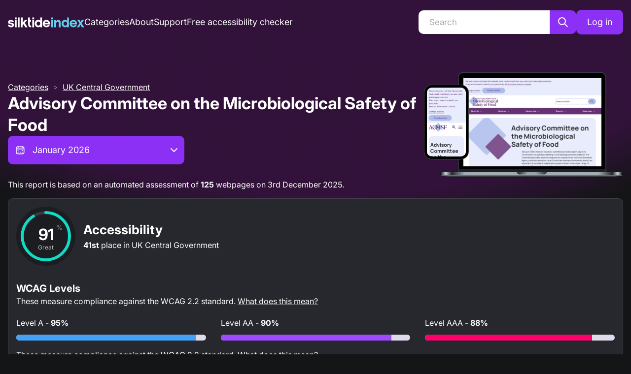

--- FILE ---
content_type: application/javascript; charset=utf-8
request_url: https://index.silktide.com/_next/static/chunks/8d03dce6c3a77734.js
body_size: 9998
content:
(globalThis.TURBOPACK||(globalThis.TURBOPACK=[])).push(["object"==typeof document?document.currentScript:void 0,68,(e,t,r)=>{"use strict";t.exports={}},53458,(e,t,r)=>{"trimStart"in String.prototype||(String.prototype.trimStart=String.prototype.trimLeft),"trimEnd"in String.prototype||(String.prototype.trimEnd=String.prototype.trimRight),"description"in Symbol.prototype||Object.defineProperty(Symbol.prototype,"description",{configurable:!0,get:function(){var e=/\((.*)\)/.exec(this.toString());return e?e[1]:void 0}}),Array.prototype.flat||(Array.prototype.flat=function(e,t){return t=this.concat.apply([],this),e>1&&t.some(Array.isArray)?t.flat(e-1):t},Array.prototype.flatMap=function(e,t){return this.map(e,t).flat()}),Promise.prototype.finally||(Promise.prototype.finally=function(e){if("function"!=typeof e)return this.then(e,e);var t=this.constructor||Promise;return this.then(function(r){return t.resolve(e()).then(function(){return r})},function(r){return t.resolve(e()).then(function(){throw r})})}),Object.fromEntries||(Object.fromEntries=function(e){return Array.from(e).reduce(function(e,t){return e[t[0]]=t[1],e},{})}),Array.prototype.at||(Array.prototype.at=function(e){var t=Math.trunc(e)||0;if(t<0&&(t+=this.length),!(t<0||t>=this.length))return this[t]}),Object.hasOwn||(Object.hasOwn=function(e,t){if(null==e)throw TypeError("Cannot convert undefined or null to object");return Object.prototype.hasOwnProperty.call(Object(e),t)}),"canParse"in URL||(URL.canParse=function(e,t){try{return new URL(e,t),!0}catch(e){return!1}})},2541,(e,t,r)=>{"use strict";var n=e.r(75454);r.createRoot=n.createRoot,r.hydrateRoot=n.hydrateRoot},74709,(e,t,r)=>{"use strict";Object.defineProperty(r,"__esModule",{value:!0}),Object.defineProperty(r,"Portal",{enumerable:!0,get:function(){return a}});let n=e.r(59638),o=e.r(75454),a=({children:e,type:t})=>{let[r,a]=(0,n.useState)(null);return(0,n.useEffect)(()=>{let e=document.createElement(t);return document.body.appendChild(e),a(e),()=>{document.body.removeChild(e)}},[t]),r?(0,o.createPortal)(e,r):null};("function"==typeof r.default||"object"==typeof r.default&&null!==r.default)&&void 0===r.default.__esModule&&(Object.defineProperty(r.default,"__esModule",{value:!0}),Object.assign(r.default,r),t.exports=r.default)},6269,(e,t,r)=>{"use strict";Object.defineProperty(r,"__esModule",{value:!0});var n={default:function(){return i},isEqualNode:function(){return u}};for(var o in n)Object.defineProperty(r,o,{enumerable:!0,get:n[o]});let a=e.r(99422);function u(e,t){if(e instanceof HTMLElement&&t instanceof HTMLElement){let r=t.getAttribute("nonce");if(r&&!e.getAttribute("nonce")){let n=t.cloneNode(!0);return n.setAttribute("nonce",""),n.nonce=r,r===e.nonce&&e.isEqualNode(n)}}return e.isEqualNode(t)}function i(){return{mountedInstances:new Set,updateHead:e=>{let t={};e.forEach(e=>{if("link"===e.type&&e.props["data-optimized-fonts"])if(document.querySelector(`style[data-href="${e.props["data-href"]}"]`))return;else e.props.href=e.props["data-href"],e.props["data-href"]=void 0;let r=t[e.type]||[];r.push(e),t[e.type]=r});let r=t.title?t.title[0]:null,n="";if(r){let{children:e}=r.props;n="string"==typeof e?e:Array.isArray(e)?e.join(""):""}n!==document.title&&(document.title=n),["meta","base","link","style","script"].forEach(e=>{!function(e,t){let r=document.querySelector("head");if(!r)return;let n=new Set(r.querySelectorAll(`${e}[data-next-head]`));if("meta"===e){let e=r.querySelector("meta[charset]");null!==e&&n.add(e)}let o=[];for(let e=0;e<t.length;e++){let r=function({type:e,props:t}){let r=document.createElement(e);(0,a.setAttributesFromProps)(r,t);let{children:n,dangerouslySetInnerHTML:o}=t;return o?r.innerHTML=o.__html||"":n&&(r.textContent="string"==typeof n?n:Array.isArray(n)?n.join(""):""),r}(t[e]);r.setAttribute("data-next-head","");let i=!0;for(let e of n)if(u(e,r)){n.delete(e),i=!1;break}i&&o.push(r)}for(let e of n)e.parentNode?.removeChild(e);for(let e of o)"meta"===e.tagName.toLowerCase()&&null!==e.getAttribute("charset")&&r.prepend(e),r.appendChild(e)}(e,t[e]||[])})}}}("function"==typeof r.default||"object"==typeof r.default&&null!==r.default)&&void 0===r.default.__esModule&&(Object.defineProperty(r.default,"__esModule",{value:!0}),Object.assign(r.default,r),t.exports=r.default)},80037,(e,t,r)=>{"use strict";t.exports=["chrome 111","edge 111","firefox 111","safari 16.4"]},37816,(e,t,r)=>{"use strict";Object.defineProperty(r,"__esModule",{value:!0});var n={UNDERSCORE_GLOBAL_ERROR_ROUTE:function(){return i},UNDERSCORE_GLOBAL_ERROR_ROUTE_ENTRY:function(){return l},UNDERSCORE_NOT_FOUND_ROUTE:function(){return a},UNDERSCORE_NOT_FOUND_ROUTE_ENTRY:function(){return u}};for(var o in n)Object.defineProperty(r,o,{enumerable:!0,get:n[o]});let a="/_not-found",u=`${a}/page`,i="/_global-error",l=`${i}/page`},74675,(e,t,r)=>{"use strict";var n,o=e.i(11750);Object.defineProperty(r,"__esModule",{value:!0});var a={APP_CLIENT_INTERNALS:function(){return er},APP_PATHS_MANIFEST:function(){return y},APP_PATH_ROUTES_MANIFEST:function(){return P},AdapterOutputType:function(){return f},BARREL_OPTIMIZATION_PREFIX:function(){return $},BLOCKED_PAGES:function(){return G},BUILD_ID_FILE:function(){return H},BUILD_MANIFEST:function(){return b},CLIENT_PUBLIC_FILES_PATH:function(){return W},CLIENT_REFERENCE_MANIFEST:function(){return V},CLIENT_STATIC_FILES_PATH:function(){return X},CLIENT_STATIC_FILES_RUNTIME_MAIN:function(){return ee},CLIENT_STATIC_FILES_RUNTIME_MAIN_APP:function(){return et},CLIENT_STATIC_FILES_RUNTIME_POLYFILLS:function(){return ea},CLIENT_STATIC_FILES_RUNTIME_POLYFILLS_SYMBOL:function(){return eu},CLIENT_STATIC_FILES_RUNTIME_REACT_REFRESH:function(){return en},CLIENT_STATIC_FILES_RUNTIME_WEBPACK:function(){return eo},COMPILER_INDEXES:function(){return c},COMPILER_NAMES:function(){return s},CONFIG_FILES:function(){return k},DEFAULT_RUNTIME_WEBPACK:function(){return ei},DEFAULT_SANS_SERIF_FONT:function(){return ed},DEFAULT_SERIF_FONT:function(){return ef},DEV_CLIENT_MIDDLEWARE_MANIFEST:function(){return U},DEV_CLIENT_PAGES_MANIFEST:function(){return L},DYNAMIC_CSS_MANIFEST:function(){return J},EDGE_RUNTIME_WEBPACK:function(){return el},EDGE_UNSUPPORTED_NODE_APIS:function(){return eh},EXPORT_DETAIL:function(){return v},EXPORT_MARKER:function(){return N},FUNCTIONS_CONFIG_MANIFEST:function(){return O},IMAGES_MANIFEST:function(){return C},INTERCEPTION_ROUTE_REWRITE_MANIFEST:function(){return Z},MIDDLEWARE_BUILD_MANIFEST:function(){return z},MIDDLEWARE_MANIFEST:function(){return w},MIDDLEWARE_REACT_LOADABLE_MANIFEST:function(){return Q},MODERN_BROWSERSLIST_TARGET:function(){return i.default},NEXT_BUILTIN_DOCUMENT:function(){return Y},NEXT_FONT_MANIFEST:function(){return g},PAGES_MANIFEST:function(){return T},PHASE_ANALYZE:function(){return _},PHASE_DEVELOPMENT_SERVER:function(){return m},PHASE_EXPORT:function(){return d},PHASE_INFO:function(){return R},PHASE_PRODUCTION_BUILD:function(){return p},PHASE_PRODUCTION_SERVER:function(){return E},PHASE_TEST:function(){return h},PRERENDER_MANIFEST:function(){return I},REACT_LOADABLE_MANIFEST:function(){return F},ROUTES_MANIFEST:function(){return M},RSC_MODULE_TYPES:function(){return em},SERVER_DIRECTORY:function(){return B},SERVER_FILES_MANIFEST:function(){return j},SERVER_PROPS_ID:function(){return ec},SERVER_REFERENCE_MANIFEST:function(){return K},STATIC_PROPS_ID:function(){return es},STATIC_STATUS_PAGES:function(){return e_},STRING_LITERAL_DROP_BUNDLE:function(){return q},SUBRESOURCE_INTEGRITY_MANIFEST:function(){return A},SYSTEM_ENTRYPOINTS:function(){return eR},TRACE_OUTPUT_VERSION:function(){return ep},TURBOPACK_CLIENT_BUILD_MANIFEST:function(){return D},TURBOPACK_CLIENT_MIDDLEWARE_MANIFEST:function(){return x},TURBO_TRACE_DEFAULT_MEMORY_LIMIT:function(){return eE},UNDERSCORE_GLOBAL_ERROR_ROUTE:function(){return l.UNDERSCORE_GLOBAL_ERROR_ROUTE},UNDERSCORE_GLOBAL_ERROR_ROUTE_ENTRY:function(){return l.UNDERSCORE_GLOBAL_ERROR_ROUTE_ENTRY},UNDERSCORE_NOT_FOUND_ROUTE:function(){return l.UNDERSCORE_NOT_FOUND_ROUTE},UNDERSCORE_NOT_FOUND_ROUTE_ENTRY:function(){return l.UNDERSCORE_NOT_FOUND_ROUTE_ENTRY},WEBPACK_STATS:function(){return S}};for(var u in a)Object.defineProperty(r,u,{enumerable:!0,get:a[u]});let i=e.r(2879)._(e.r(80037)),l=e.r(37816),s={client:"client",server:"server",edgeServer:"edge-server"},c={[s.client]:0,[s.server]:1,[s.edgeServer]:2};var f=((n={}).PAGES="PAGES",n.PAGES_API="PAGES_API",n.APP_PAGE="APP_PAGE",n.APP_ROUTE="APP_ROUTE",n.PRERENDER="PRERENDER",n.STATIC_FILE="STATIC_FILE",n.MIDDLEWARE="MIDDLEWARE",n);let d="phase-export",_="phase-analyze",p="phase-production-build",E="phase-production-server",m="phase-development-server",h="phase-test",R="phase-info",T="pages-manifest.json",S="webpack-stats.json",y="app-paths-manifest.json",P="app-path-routes-manifest.json",b="build-manifest.json",O="functions-config-manifest.json",A="subresource-integrity-manifest",g="next-font-manifest",N="export-marker.json",v="export-detail.json",I="prerender-manifest.json",M="routes-manifest.json",C="images-manifest.json",j="required-server-files",L="_devPagesManifest.json",w="middleware-manifest.json",x="_clientMiddlewareManifest.json",D="client-build-manifest.json",U="_devMiddlewareManifest.json",F="react-loadable-manifest.json",B="server",k=["next.config.js","next.config.mjs","next.config.ts",...o.default?.features?.typescript?["next.config.mts"]:[]],H="BUILD_ID",G=["/_document","/_app","/_error"],W="public",X="static",q="__NEXT_DROP_CLIENT_FILE__",Y="__NEXT_BUILTIN_DOCUMENT__",$="__barrel_optimize__",V="client-reference-manifest",K="server-reference-manifest",z="middleware-build-manifest",Q="middleware-react-loadable-manifest",Z="interception-route-rewrite-manifest",J="dynamic-css-manifest",ee="main",et=`${ee}-app`,er="app-pages-internals",en="react-refresh",eo="webpack",ea="polyfills",eu=Symbol(ea),ei="webpack-runtime",el="edge-runtime-webpack",es="__N_SSG",ec="__N_SSP",ef={name:"Times New Roman",xAvgCharWidth:821,azAvgWidth:854.3953488372093,unitsPerEm:2048},ed={name:"Arial",xAvgCharWidth:904,azAvgWidth:934.5116279069767,unitsPerEm:2048},e_=["/500"],ep=1,eE=6e3,em={client:"client",server:"server"},eh=["clearImmediate","setImmediate","BroadcastChannel","ByteLengthQueuingStrategy","CompressionStream","CountQueuingStrategy","DecompressionStream","DomException","MessageChannel","MessageEvent","MessagePort","ReadableByteStreamController","ReadableStreamBYOBRequest","ReadableStreamDefaultController","TransformStreamDefaultController","WritableStreamDefaultController"],eR=new Set([ee,en,et]);("function"==typeof r.default||"object"==typeof r.default&&null!==r.default)&&void 0===r.default.__esModule&&(Object.defineProperty(r.default,"__esModule",{value:!0}),Object.assign(r.default,r),t.exports=r.default)},40777,(e,t,r)=>{"use strict";var n=e.i(11750);Object.defineProperty(r,"__esModule",{value:!0}),Object.defineProperty(r,"default",{enumerable:!0,get:function(){return p}});let o=e.r(2879),a=e.r(70182),u=e.r(57008),i=o._(e.r(79193)),l=e.r(52704),s=e.r(84784),c=e.r(87318),f=e.r(12769),d=e.r(46743),_=e.r(74675);class p{constructor(e,t){this.routeLoader=(0,d.createRouteLoader)(t),this.buildId=e,this.assetPrefix=t,this.promisedSsgManifest=new Promise(e=>{window.__SSG_MANIFEST?e(window.__SSG_MANIFEST):window.__SSG_MANIFEST_CB=()=>{e(window.__SSG_MANIFEST)}})}getPageList(){return(0,d.getClientBuildManifest)().then(e=>e.sortedPages)}getMiddleware(){if(n.default.env.__NEXT_MIDDLEWARE_MATCHERS){let e=n.default.env.__NEXT_MIDDLEWARE_MATCHERS;return window.__MIDDLEWARE_MATCHERS=e||void 0,window.__MIDDLEWARE_MATCHERS}return window.__MIDDLEWARE_MATCHERS?window.__MIDDLEWARE_MATCHERS:(this.promisedMiddlewareMatchers||(this.promisedMiddlewareMatchers=fetch(`${this.assetPrefix}/_next/static/${this.buildId}/${_.TURBOPACK_CLIENT_MIDDLEWARE_MANIFEST}`,{credentials:"same-origin"}).then(e=>e.json()).then(e=>(window.__MIDDLEWARE_MATCHERS=e,e)).catch(e=>{console.log("Failed to fetch _devMiddlewareManifest",e)})),this.promisedMiddlewareMatchers)}getDataHref(e){var t;let r,{asPath:n,href:o,locale:d}=e,{pathname:_,query:p,search:E}=(0,c.parseRelativeUrl)(o),{pathname:m}=(0,c.parseRelativeUrl)(n),h=(0,f.removeTrailingSlash)(_);if("/"!==h[0])throw Object.defineProperty(Error(`Route name should start with a "/", got "${h}"`),"__NEXT_ERROR_CODE",{value:"E303",enumerable:!1,configurable:!0});return t=e.skipInterpolation?m:(0,s.isDynamicRoute)(h)?(0,u.interpolateAs)(_,m,p).result:h,r=(0,i.default)((0,f.removeTrailingSlash)((0,l.addLocale)(t,d)),".json"),(0,a.addBasePath)(`/_next/data/${this.buildId}${r}${E}`,!0)}_isSsg(e){return this.promisedSsgManifest.then(t=>t.has(e))}loadPage(e){return this.routeLoader.loadRoute(e).then(e=>{if("component"in e)return{page:e.component,mod:e.exports,styleSheets:e.styles.map(e=>({href:e.href,text:e.content}))};throw e.error})}prefetch(e){return this.routeLoader.prefetch(e)}}("function"==typeof r.default||"object"==typeof r.default&&null!==r.default)&&void 0===r.default.__esModule&&(Object.defineProperty(r.default,"__esModule",{value:!0}),Object.assign(r.default,r),t.exports=r.default)},14250,(e,t,r)=>{"use strict";Object.defineProperty(r,"__esModule",{value:!0});var n={RouteAnnouncer:function(){return c},default:function(){return f}};for(var o in n)Object.defineProperty(r,o,{enumerable:!0,get:n[o]});let a=e.r(2879),u=e.r(66101),i=a._(e.r(59638)),l=e.r(21949),s={border:0,clip:"rect(0 0 0 0)",height:"1px",margin:"-1px",overflow:"hidden",padding:0,position:"absolute",top:0,width:"1px",whiteSpace:"nowrap",wordWrap:"normal"},c=()=>{let{asPath:e}=(0,l.useRouter)(),[t,r]=i.default.useState(""),n=i.default.useRef(e);return i.default.useEffect(()=>{if(n.current!==e)if(n.current=e,document.title)r(document.title);else{let t=document.querySelector("h1");r((t?.innerText??t?.textContent)||e)}},[e]),(0,u.jsx)("p",{"aria-live":"assertive",id:"__next-route-announcer__",role:"alert",style:s,children:t})},f=c;("function"==typeof r.default||"object"==typeof r.default&&null!==r.default)&&void 0===r.default.__esModule&&(Object.defineProperty(r.default,"__esModule",{value:!0}),Object.assign(r.default,r),t.exports=r.default)},43574,(e,t,r)=>{"use strict";Object.defineProperty(r,"__esModule",{value:!0});var n={AppRouterContext:function(){return u},GlobalLayoutRouterContext:function(){return l},LayoutRouterContext:function(){return i},MissingSlotContext:function(){return c},TemplateContext:function(){return s}};for(var o in n)Object.defineProperty(r,o,{enumerable:!0,get:n[o]});let a=e.r(2879)._(e.r(59638)),u=a.default.createContext(null),i=a.default.createContext(null),l=a.default.createContext(null),s=a.default.createContext(null),c=a.default.createContext(new Set)},34606,(e,t,r)=>{"use strict";Object.defineProperty(r,"__esModule",{value:!0}),Object.defineProperty(r,"ReadonlyURLSearchParams",{enumerable:!0,get:function(){return o}});class n extends Error{constructor(){super("Method unavailable on `ReadonlyURLSearchParams`. Read more: https://nextjs.org/docs/app/api-reference/functions/use-search-params#updating-searchparams")}}class o extends URLSearchParams{append(){throw new n}delete(){throw new n}set(){throw new n}sort(){throw new n}}("function"==typeof r.default||"object"==typeof r.default&&null!==r.default)&&void 0===r.default.__esModule&&(Object.defineProperty(r.default,"__esModule",{value:!0}),Object.assign(r.default,r),t.exports=r.default)},18694,(e,t,r)=>{"use strict";Object.defineProperty(r,"__esModule",{value:!0});var n={NavigationPromisesContext:function(){return c},PathParamsContext:function(){return s},PathnameContext:function(){return l},ReadonlyURLSearchParams:function(){return u.ReadonlyURLSearchParams},SearchParamsContext:function(){return i},createDevToolsInstrumentedPromise:function(){return f}};for(var o in n)Object.defineProperty(r,o,{enumerable:!0,get:n[o]});let a=e.r(59638),u=e.r(34606),i=(0,a.createContext)(null),l=(0,a.createContext)(null),s=(0,a.createContext)(null),c=(0,a.createContext)(null);function f(e,t){let r=Promise.resolve(t);return r.status="fulfilled",r.value=t,r.displayName=`${e} (SSR)`,r}},84136,(e,t,r)=>{"use strict";function n(e){return new URL(e,"http://n").searchParams}Object.defineProperty(r,"__esModule",{value:!0}),Object.defineProperty(r,"asPathToSearchParams",{enumerable:!0,get:function(){return n}})},36895,(e,t,r)=>{"use strict";Object.defineProperty(r,"__esModule",{value:!0});var n={PathnameContextProviderAdapter:function(){return E},adaptForAppRouterInstance:function(){return d},adaptForPathParams:function(){return p},adaptForSearchParams:function(){return _}};for(var o in n)Object.defineProperty(r,o,{enumerable:!0,get:n[o]});let a=e.r(87602),u=e.r(66101),i=a._(e.r(59638)),l=e.r(18694),s=e.r(31854),c=e.r(84136),f=e.r(92988);function d(e){return{back(){e.back()},forward(){e.forward()},refresh(){e.reload()},hmrRefresh(){},push(t,{scroll:r}={}){e.push(t,void 0,{scroll:r})},replace(t,{scroll:r}={}){e.replace(t,void 0,{scroll:r})},prefetch(t){e.prefetch(t)}}}function _(e){return e.isReady&&e.query?(0,c.asPathToSearchParams)(e.asPath):new URLSearchParams}function p(e){if(!e.isReady||!e.query)return null;let t={};for(let r of Object.keys((0,f.getRouteRegex)(e.pathname).groups))t[r]=e.query[r];return t}function E({children:e,router:t,...r}){let n=(0,i.useRef)(r.isAutoExport),o=(0,i.useMemo)(()=>{let e,r=n.current;if(r&&(n.current=!1),(0,s.isDynamicRoute)(t.pathname)&&(t.isFallback||r&&!t.isReady))return null;try{e=new URL(t.asPath,"http://f")}catch(e){return"/"}return e.pathname},[t.asPath,t.isFallback,t.isReady,t.pathname]);return(0,u.jsx)(l.PathnameContext.Provider,{value:o,children:e})}},98511,(e,t,r)=>{"use strict";Object.defineProperty(r,"__esModule",{value:!0});var n={BailoutToCSRError:function(){return u},isBailoutToCSRError:function(){return i}};for(var o in n)Object.defineProperty(r,o,{enumerable:!0,get:n[o]});let a="BAILOUT_TO_CLIENT_SIDE_RENDERING";class u extends Error{constructor(e){super(`Bail out to client-side rendering: ${e}`),this.reason=e,this.digest=a}}function i(e){return"object"==typeof e&&null!==e&&"digest"in e&&e.digest===a}},71457,(e,t,r)=>{"use strict";Object.defineProperty(r,"__esModule",{value:!0}),Object.defineProperty(r,"reportGlobalError",{enumerable:!0,get:function(){return n}});let n="function"==typeof reportError?reportError:e=>{globalThis.console.error(e)};("function"==typeof r.default||"object"==typeof r.default&&null!==r.default)&&void 0===r.default.__esModule&&(Object.defineProperty(r.default,"__esModule",{value:!0}),Object.assign(r.default,r),t.exports=r.default)},97181,(e,t,r)=>{"use strict";Object.defineProperty(r,"__esModule",{value:!0});var n={isRecoverableError:function(){return c},onRecoverableError:function(){return f}};for(var o in n)Object.defineProperty(r,o,{enumerable:!0,get:n[o]});let a=e.r(2879),u=e.r(98511),i=a._(e.r(85562)),l=e.r(71457),s=new WeakSet;function c(e){return s.has(e)}let f=e=>{let t=(0,i.default)(e)&&"cause"in e?e.cause:e;(0,u.isBailoutToCSRError)(t)||(0,l.reportGlobalError)(t)};("function"==typeof r.default||"object"==typeof r.default&&null!==r.default)&&void 0===r.default.__esModule&&(Object.defineProperty(r.default,"__esModule",{value:!0}),Object.assign(r.default,r),t.exports=r.default)},93728,(e,t,r)=>{"use strict";Object.defineProperty(r,"__esModule",{value:!0}),Object.defineProperty(r,"default",{enumerable:!0,get:function(){return a}});let n=e.r(2879)._(e.r(82396));class o{constructor(e,t,r){this.name=e,this.attributes=t.attributes??{},this.startTime=t.startTime??Date.now(),this.onSpanEnd=r,this.state={state:"inprogress"}}end(e){if("ended"===this.state.state)throw Object.defineProperty(Error("Span has already ended"),"__NEXT_ERROR_CODE",{value:"E17",enumerable:!1,configurable:!0});this.state={state:"ended",endTime:e??Date.now()},this.onSpanEnd(this)}}let a=new class{startSpan(e,t){return new o(e,t,this.handleSpanEnd)}onSpanEnd(e){return this._emitter.on("spanend",e),()=>{this._emitter.off("spanend",e)}}constructor(){this._emitter=(0,n.default)(),this.handleSpanEnd=e=>{this._emitter.emit("spanend",e)}}};("function"==typeof r.default||"object"==typeof r.default&&null!==r.default)&&void 0===r.default.__esModule&&(Object.defineProperty(r.default,"__esModule",{value:!0}),Object.assign(r.default,r),t.exports=r.default)},19324,(e,t,r)=>{"use strict";Object.defineProperty(r,"__esModule",{value:!0});var n={HTTPAccessErrorStatus:function(){return a},HTTP_ERROR_FALLBACK_ERROR_CODE:function(){return i},getAccessFallbackErrorTypeByStatus:function(){return c},getAccessFallbackHTTPStatus:function(){return s},isHTTPAccessFallbackError:function(){return l}};for(var o in n)Object.defineProperty(r,o,{enumerable:!0,get:n[o]});let a={NOT_FOUND:404,FORBIDDEN:403,UNAUTHORIZED:401},u=new Set(Object.values(a)),i="NEXT_HTTP_ERROR_FALLBACK";function l(e){if("object"!=typeof e||null===e||!("digest"in e)||"string"!=typeof e.digest)return!1;let[t,r]=e.digest.split(";");return t===i&&u.has(Number(r))}function s(e){return Number(e.digest.split(";")[1])}function c(e){switch(e){case 401:return"unauthorized";case 403:return"forbidden";case 404:return"not-found";default:return}}("function"==typeof r.default||"object"==typeof r.default&&null!==r.default)&&void 0===r.default.__esModule&&(Object.defineProperty(r.default,"__esModule",{value:!0}),Object.assign(r.default,r),t.exports=r.default)},13589,(e,t,r)=>{"use strict";Object.defineProperty(r,"__esModule",{value:!0}),Object.defineProperty(r,"RedirectStatusCode",{enumerable:!0,get:function(){return o}});var n,o=((n={})[n.SeeOther=303]="SeeOther",n[n.TemporaryRedirect=307]="TemporaryRedirect",n[n.PermanentRedirect=308]="PermanentRedirect",n);("function"==typeof r.default||"object"==typeof r.default&&null!==r.default)&&void 0===r.default.__esModule&&(Object.defineProperty(r.default,"__esModule",{value:!0}),Object.assign(r.default,r),t.exports=r.default)},63646,(e,t,r)=>{"use strict";Object.defineProperty(r,"__esModule",{value:!0});var n,o={REDIRECT_ERROR_CODE:function(){return i},RedirectType:function(){return l},isRedirectError:function(){return s}};for(var a in o)Object.defineProperty(r,a,{enumerable:!0,get:o[a]});let u=e.r(13589),i="NEXT_REDIRECT";var l=((n={}).push="push",n.replace="replace",n);function s(e){if("object"!=typeof e||null===e||!("digest"in e)||"string"!=typeof e.digest)return!1;let t=e.digest.split(";"),[r,n]=t,o=t.slice(2,-2).join(";"),a=Number(t.at(-2));return r===i&&("replace"===n||"push"===n)&&"string"==typeof o&&!isNaN(a)&&a in u.RedirectStatusCode}("function"==typeof r.default||"object"==typeof r.default&&null!==r.default)&&void 0===r.default.__esModule&&(Object.defineProperty(r.default,"__esModule",{value:!0}),Object.assign(r.default,r),t.exports=r.default)},49706,(e,t,r)=>{"use strict";Object.defineProperty(r,"__esModule",{value:!0}),Object.defineProperty(r,"isNextRouterError",{enumerable:!0,get:function(){return a}});let n=e.r(19324),o=e.r(63646);function a(e){return(0,o.isRedirectError)(e)||(0,n.isHTTPAccessFallbackError)(e)}("function"==typeof r.default||"object"==typeof r.default&&null!==r.default)&&void 0===r.default.__esModule&&(Object.defineProperty(r.default,"__esModule",{value:!0}),Object.assign(r.default,r),t.exports=r.default)},56251,(e,t,r)=>{"use strict";let n,o,a,u,i,l,s,c,f,d,_,p;Object.defineProperty(r,"__esModule",{value:!0});var E={emitter:function(){return G},hydrate:function(){return ed},initialize:function(){return q},router:function(){return n},version:function(){return H}};for(var m in E)Object.defineProperty(r,m,{enumerable:!0,get:E[m]});let h=e.r(2879),R=e.r(66101);e.r(53458);let T=h._(e.r(59638)),S=h._(e.r(2541)),y=e.r(70857),P=h._(e.r(82396)),b=e.r(85273),O=e.r(26021),A=e.r(84784),g=e.r(58205),N=e.r(95285),v=e.r(74709),I=h._(e.r(6269)),M=h._(e.r(40777)),C=e.r(14250),j=e.r(21949),L=e.r(85562),w=e.r(79231),x=e.r(40099),D=e.r(85203),U=e.r(43574),F=e.r(36895),B=e.r(18694),k=e.r(97181);e.r(93728),e.r(49706);let H="16.1.2",G=(0,P.default)(),W=!1;class X extends T.default.Component{componentDidCatch(e,t){this.props.fn(e,t)}componentDidMount(){this.scrollToHash(),n.isSsr&&(o.isFallback||o.nextExport&&((0,A.isDynamicRoute)(n.pathname)||location.search||W)||o.props&&o.props.__N_SSG&&(location.search||W))&&n.replace(n.pathname+"?"+String((0,g.assign)((0,g.urlQueryToSearchParams)(n.query),new URLSearchParams(location.search))),a,{_h:1,shallow:!o.isFallback&&!W}).catch(e=>{if(!e.cancelled)throw e})}componentDidUpdate(){this.scrollToHash()}scrollToHash(){let{hash:e}=location;if(!(e=e&&e.substring(1)))return;let t=document.getElementById(e);t&&setTimeout(()=>t.scrollIntoView(),0)}render(){return this.props.children}}async function q(t={}){o=JSON.parse(document.getElementById("__NEXT_DATA__").textContent),window.__NEXT_DATA__=o,p=o.defaultLocale;let r=o.assetPrefix||"";if(self.__next_set_public_path__(`${r}/_next/`),a=(0,N.getURL)(),(0,D.hasBasePath)(a)&&(a=(0,x.removeBasePath)(a)),o.scriptLoader){let{initScriptLoader:t}=e.r(27082);t(o.scriptLoader)}u=new M.default(o.buildId,r);let s=([e,t])=>u.routeLoader.onEntrypoint(e,t);return window.__NEXT_P&&window.__NEXT_P.map(e=>setTimeout(()=>s(e),0)),window.__NEXT_P=[],window.__NEXT_P.push=s,(l=(0,I.default)()).getIsSsr=()=>n.isSsr,i=document.getElementById("__next"),{assetPrefix:r}}function Y(e,t){return(0,R.jsx)(e,{...t})}function $({children:e}){let t=T.default.useMemo(()=>(0,F.adaptForAppRouterInstance)(n),[]);return(0,R.jsx)(X,{fn:e=>K({App:f,err:e}).catch(e=>console.error("Error rendering page: ",e)),children:(0,R.jsx)(U.AppRouterContext.Provider,{value:t,children:(0,R.jsx)(B.SearchParamsContext.Provider,{value:(0,F.adaptForSearchParams)(n),children:(0,R.jsx)(F.PathnameContextProviderAdapter,{router:n,isAutoExport:self.__NEXT_DATA__.autoExport??!1,children:(0,R.jsx)(B.PathParamsContext.Provider,{value:(0,F.adaptForPathParams)(n),children:(0,R.jsx)(b.RouterContext.Provider,{value:(0,j.makePublicRouterInstance)(n),children:(0,R.jsx)(y.HeadManagerContext.Provider,{value:l,children:(0,R.jsx)(w.ImageConfigContext.Provider,{value:{deviceSizes:[640,750,828,1080,1200,1920,2048,3840],imageSizes:[32,48,64,96,128,256,384],qualities:[75],path:"/_next/image",loader:"default",dangerouslyAllowSVG:!1,unoptimized:!0},children:e})})})})})})})})}let V=e=>t=>{let r={...t,Component:_,err:o.err,router:n};return(0,R.jsx)($,{children:Y(e,r)})};function K(t){let{App:r,err:i}=t;return console.error(i),console.error("A client-side exception has occurred, see here for more info: https://nextjs.org/docs/messages/client-side-exception-occurred"),u.loadPage("/_error").then(({page:n,styleSheets:o})=>s?.Component===n?e.A(35656).then(n=>e.A(983).then(e=>(t.App=r=e.default,n))).then(e=>({ErrorComponent:e.default,styleSheets:[]})):{ErrorComponent:n,styleSheets:o}).then(({ErrorComponent:e,styleSheets:u})=>{let l=V(r),s={Component:e,AppTree:l,router:n,ctx:{err:i,pathname:o.page,query:o.query,asPath:a,AppTree:l}};return Promise.resolve(t.props?.err?t.props:(0,N.loadGetInitialProps)(r,s)).then(r=>ec({...t,err:i,Component:e,styleSheets:u,props:r}))})}function z({callback:e}){return T.default.useLayoutEffect(()=>e(),[e]),null}let Q="beforeRender",Z="afterRender",J="afterHydrate",ee="routeChange",et="Next.js-hydration",er="Next.js-route-change-to-render",en="Next.js-render",eo=null,ea=!0;function eu(){[Q,J,Z,ee].forEach(e=>performance.clearMarks(e))}function ei(){N.ST&&(performance.mark(J),performance.getEntriesByName(Q,"mark").length&&(performance.measure("Next.js-before-hydration","navigationStart",Q),performance.measure(et,Q,J)),d&&performance.getEntriesByName(et).forEach(d),eu())}function el(){if(!N.ST)return;performance.mark(Z);let e=performance.getEntriesByName(ee,"mark");e.length&&(performance.getEntriesByName(Q,"mark").length&&(performance.measure(er,e[0].name,Q),performance.measure(en,Q,Z),d&&(performance.getEntriesByName(en).forEach(d),performance.getEntriesByName(er).forEach(d))),eu(),[er,en].forEach(e=>performance.clearMeasures(e)))}function es({callbacks:e,children:t}){return T.default.useLayoutEffect(()=>e.forEach(e=>e()),[e]),t}function ec(e){var t,r;let o,a,{App:u,Component:l,props:f,err:d}=e,_="initial"in e?void 0:e.styleSheets;l=l||s.Component;let p={...f=f||s.props,Component:l,err:d,router:n};s=p;let E=new Promise((e,t)=>{c&&c(),a=()=>{c=null,e()},c=()=>{c=null;let e=Object.defineProperty(Error("Cancel rendering route"),"__NEXT_ERROR_CODE",{value:"E503",enumerable:!1,configurable:!0});e.cancelled=!0,t(e)}});function m(){a()}!function(){let e;if(!_)return;let t=new Set((e=document.querySelectorAll("style[data-n-href]"),[].slice.call(e)).map(e=>e.getAttribute("data-n-href"))),r=document.querySelector("noscript[data-n-css]"),n=r?.getAttribute("data-n-css");_.forEach(({href:e,text:r})=>{if(!t.has(e)){let t=document.createElement("style");t.setAttribute("data-n-href",e),t.setAttribute("media","x"),n&&t.setAttribute("nonce",n),document.head.appendChild(t),t.appendChild(document.createTextNode(r))}})}();let h=(0,R.jsxs)(R.Fragment,{children:[(0,R.jsx)(z,{callback:function(){if(e.scroll){let{x:t,y:r}=e.scroll;(0,O.disableSmoothScrollDuringRouteTransition)(()=>{window.scrollTo(t,r)})}}}),(0,R.jsxs)($,{children:[Y(u,p),(0,R.jsx)(v.Portal,{type:"next-route-announcer",children:(0,R.jsx)(C.RouteAnnouncer,{})})]})]});return t=i,r=e=>(0,R.jsx)(es,{callbacks:[e,m],children:(0,R.jsx)(T.default.StrictMode,{children:h})}),N.ST&&performance.mark(Q),o=r(ea?ei:el),eo?(0,T.default.startTransition)(()=>{eo.render(o)}):(eo=S.default.hydrateRoot(t,o,{onRecoverableError:k.onRecoverableError}),ea=!1),E}async function ef(e){if(e.err&&(void 0===e.Component||!e.isHydratePass))return void await K(e);try{await ec(e)}catch(r){let t=(0,L.getProperError)(r);if(t.cancelled)throw t;await K({...e,err:t})}}async function ed(e){let t=o.err;try{let e=await u.routeLoader.whenEntrypoint("/_app");if("error"in e)throw e.error;let{component:t,exports:r}=e;f=t,r&&r.reportWebVitals&&(d=({id:e,name:t,startTime:n,value:o,duration:a,entryType:u,entries:i,attribution:l})=>{let s,c=`${Date.now()}-${Math.floor(Math.random()*(9e12-1))+1e12}`;i&&i.length&&(s=i[0].startTime);let f={id:e||c,name:t,startTime:n||s,value:null==o?a:o,label:"mark"===u||"measure"===u?"custom":"web-vital"};l&&(f.attribution=l),r.reportWebVitals(f)});let n=await u.routeLoader.whenEntrypoint(o.page);if("error"in n)throw n.error;_=n.component}catch(e){t=(0,L.getProperError)(e)}window.__NEXT_PRELOADREADY&&await window.__NEXT_PRELOADREADY(o.dynamicIds),n=(0,j.createRouter)(o.page,o.query,a,{initialProps:o.props,pageLoader:u,App:f,Component:_,wrapApp:V,err:t,isFallback:!!o.isFallback,subscription:(e,t,r)=>ef(Object.assign({},e,{App:t,scroll:r})),locale:o.locale,locales:o.locales,defaultLocale:p,domainLocales:o.domainLocales,isPreview:o.isPreview}),W=await n._initialMatchesMiddlewarePromise;let r={App:f,initial:!0,Component:_,props:o.props,err:t,isHydratePass:!0};e?.beforeRender&&await e.beforeRender(),ef(r)}("function"==typeof r.default||"object"==typeof r.default&&null!==r.default)&&void 0===r.default.__esModule&&(Object.defineProperty(r.default,"__esModule",{value:!0}),Object.assign(r.default,r),t.exports=r.default)},60666,(e,t,r)=>{"use strict";function n(){return new Promise(e=>{var t;t=function(){for(var t=document.querySelectorAll("[data-next-hide-fouc]"),r=t.length;r--;)t[r].parentNode.removeChild(t[r]);e()},window.requestAnimationFrame&&window.self===window.top?window.requestAnimationFrame(t):window.setTimeout(t)})}Object.defineProperty(r,"__esModule",{value:!0}),Object.defineProperty(r,"displayContent",{enumerable:!0,get:function(){return n}}),("function"==typeof r.default||"object"==typeof r.default&&null!==r.default)&&void 0===r.default.__esModule&&(Object.defineProperty(r.default,"__esModule",{value:!0}),Object.assign(r.default,r),t.exports=r.default)},28732,(e,t,r)=>{"use strict";Object.defineProperty(r,"__esModule",{value:!0}),e.r(68);let n=e.r(56251),o=e.r(60666);window.next={version:n.version,turbopack:!0,get router(){return n.router},emitter:n.emitter},self.__next_set_public_path__=()=>{},self.__webpack_hash__="",(0,n.initialize)({}).then(()=>(self.__turbopack_load_page_chunks__=(t,r)=>{Promise.all(r.map(t=>e.l(t))).catch(e=>console.error("failed to load chunks for page "+t,e))},(0,n.hydrate)({beforeRender:o.displayContent}))).catch(e=>{console.error("Error was not caught",e)}),("function"==typeof r.default||"object"==typeof r.default&&null!==r.default)&&void 0===r.default.__esModule&&(Object.defineProperty(r.default,"__esModule",{value:!0}),Object.assign(r.default,r),t.exports=r.default)}]);

--- FILE ---
content_type: application/javascript; charset=utf-8
request_url: https://index.silktide.com/_next/static/chunks/c43681528eedb133.js
body_size: 20293
content:
(globalThis.TURBOPACK||(globalThis.TURBOPACK=[])).push(["object"==typeof document?document.currentScript:void 0,60779,e=>{"use strict";var t=e.i(59638);function r({value:e,defaultValue:r,finalValue:n,onChange:a=()=>{}}){let[i,o]=(0,t.useState)(void 0!==r?r:n);return void 0!==e?[e,a,!0]:[i,e=>{o(e),null==a||a(e)},!1]}e.s(["useUncontrolled",()=>r])},24999,e=>{"use strict";var t=e.i(59638),r=e.i(78434),n=e.i(18062),a=e.i(69607),i=e.i(2640),o=e.i(35898),l=Object.defineProperty,s=Object.defineProperties,c=Object.getOwnPropertyDescriptors,u=Object.getOwnPropertySymbols,d=Object.prototype.hasOwnProperty,f=Object.prototype.propertyIsEnumerable,p=(e,t,r)=>t in e?l(e,t,{enumerable:!0,configurable:!0,writable:!0,value:r}):e[t]=r,m=(e,t)=>{for(var r in t||(t={}))d.call(t,r)&&p(e,r,t[r]);if(u)for(var r of u(t))f.call(t,r)&&p(e,r,t[r]);return e};let g=["subtle","filled","outline","light","default","transparent","gradient"],h={xs:(0,i.rem)(18),sm:(0,i.rem)(22),md:(0,i.rem)(28),lg:(0,i.rem)(34),xl:(0,i.rem)(44)};var b=(0,a.createStyles)((e,{radius:t,color:r,gradient:n},{variant:a,size:l})=>{let u,d;return{root:(u=m({position:"relative",borderRadius:e.fn.radius(t),padding:0,lineHeight:1,display:"flex",alignItems:"center",justifyContent:"center",height:(0,o.getSize)({size:l,sizes:h}),minHeight:(0,o.getSize)({size:l,sizes:h}),width:(0,o.getSize)({size:l,sizes:h}),minWidth:(0,o.getSize)({size:l,sizes:h})},function({variant:e,theme:t,color:r,gradient:n}){let a=t.fn.variant({color:r,variant:e,gradient:n});return"gradient"===e?{border:0,backgroundImage:a.background,color:a.color,"&:hover":t.fn.hover({backgroundSize:"200%"})}:g.includes(e)?m({border:`${(0,i.rem)(1)} solid ${a.border}`,backgroundColor:a.background,color:a.color},t.fn.hover({backgroundColor:a.hover})):null}({variant:a,theme:e,color:r,gradient:n})),d={"&:active":e.activeStyles,"& [data-action-icon-loader]":{maxWidth:"70%"},"&:disabled, &[data-disabled]":{color:e.colors.gray["dark"===e.colorScheme?6:4],cursor:"not-allowed",backgroundColor:"transparent"===a?void 0:e.fn.themeColor("gray","dark"===e.colorScheme?8:1),borderColor:"transparent"===a?void 0:e.fn.themeColor("gray","dark"===e.colorScheme?8:1),backgroundImage:"none",pointerEvents:"none","&:active":{transform:"none"}},"&[data-loading]":{pointerEvents:"none","&::before":s(m({content:'""'},e.fn.cover((0,i.rem)(-1))),c({backgroundColor:"dark"===e.colorScheme?e.fn.rgba(e.colors.dark[7],.5):"rgba(255, 255, 255, .5)",borderRadius:e.fn.radius(t),cursor:"not-allowed"}))}},s(u,c(d)))}}),y=e.i(2305),v=e.i(8968),w=Object.defineProperty,x=Object.getOwnPropertySymbols,O=Object.prototype.hasOwnProperty,j=Object.prototype.propertyIsEnumerable,S=(e,t,r)=>t in e?w(e,t,{enumerable:!0,configurable:!0,writable:!0,value:r}):e[t]=r,C=(e,t)=>{for(var r in t||(t={}))O.call(t,r)&&S(e,r,t[r]);if(x)for(var r of x(t))j.call(t,r)&&S(e,r,t[r]);return e};let P={color:"gray",size:"md",variant:"subtle"},_=(0,t.forwardRef)((e,n)=>{let a=(0,r.useComponentDefaultProps)("ActionIcon",P,e),{className:i,color:o,children:l,radius:s,size:c,variant:u,gradient:d,disabled:f,loaderProps:p,loading:m,unstyled:g,__staticSelector:h}=a,w=((e,t)=>{var r={};for(var n in e)O.call(e,n)&&0>t.indexOf(n)&&(r[n]=e[n]);if(null!=e&&x)for(var n of x(e))0>t.indexOf(n)&&j.call(e,n)&&(r[n]=e[n]);return r})(a,["className","color","children","radius","size","variant","gradient","disabled","loaderProps","loading","unstyled","__staticSelector"]),{classes:S,cx:_,theme:E}=b({radius:s,color:o,gradient:d},{name:["ActionIcon",h],unstyled:g,size:c,variant:u}),A=t.default.createElement(y.Loader,C({color:E.fn.variant({color:o,variant:u}).color,size:"100%","data-action-icon-loader":!0},p));return t.default.createElement(v.UnstyledButton,C({className:_(S.root,i),ref:n,disabled:f,"data-disabled":f||void 0,"data-loading":m||void 0,unstyled:g},w),m?A:l)});_.displayName="@mantine/core/ActionIcon";let E=(0,n.createPolymorphicComponent)(_);e.s(["ActionIcon",()=>E],24999)},56104,e=>{"use strict";var t=e.i(59638);function r(e){let r=(0,t.createContext)(null);return[({children:e,value:n})=>t.default.createElement(r.Provider,{value:n},e),()=>{let n=(0,t.useContext)(r);if(null===n)throw Error(e);return n}]}e.s(["createSafeContext",()=>r])},85120,e=>{"use strict";var t=e.i(59638);function r(e,r){let n=(0,t.useRef)(!1);(0,t.useEffect)(()=>()=>{n.current=!1},[]),(0,t.useEffect)(()=>{if(n.current)return e();n.current=!0},r)}e.s(["useDidUpdate",()=>r])},67328,e=>{"use strict";var t=e.i(59638);function r(e){return!Array.isArray(e)&&null!==e&&"object"==typeof e&&e.type!==t.default.Fragment}e.s(["isElement",()=>r])},76232,59998,e=>{"use strict";var t=e.i(59638);function r(e,t){"function"==typeof e?e(t):"object"==typeof e&&null!==e&&"current"in e&&(e.current=t)}function n(...e){return(0,t.useCallback)(function(...e){return t=>{e.forEach(e=>r(e,t))}}(...e),e)}e.s(["assignRef",()=>r],59998),e.s(["useMergedRef",()=>n],76232)},25544,e=>{"use strict";let t={app:100,modal:200,popover:300,overlay:400,max:9999};function r(e){return t[e]}e.s(["getDefaultZIndex",()=>r])},61456,78634,e=>{"use strict";var t=e.i(59638),r=e.i(75454),n=e.i(36081),a=e.i(78434),i=Object.defineProperty,o=Object.defineProperties,l=Object.getOwnPropertyDescriptors,s=Object.getOwnPropertySymbols,c=Object.prototype.hasOwnProperty,u=Object.prototype.propertyIsEnumerable,d=(e,t,r)=>t in e?i(e,t,{enumerable:!0,configurable:!0,writable:!0,value:r}):e[t]=r;function f(e){let i=(0,a.useComponentDefaultProps)("Portal",{},e),{children:f,target:p,className:m,innerRef:g}=i,h=((e,t)=>{var r={};for(var n in e)c.call(e,n)&&0>t.indexOf(n)&&(r[n]=e[n]);if(null!=e&&s)for(var n of s(e))0>t.indexOf(n)&&u.call(e,n)&&(r[n]=e[n]);return r})(i,["children","target","className","innerRef"]),b=(0,a.useMantineTheme)(),[y,v]=(0,t.useState)(!1),w=(0,t.useRef)();return((0,n.useIsomorphicEffect)(()=>(v(!0),w.current=p?"string"==typeof p?document.querySelector(p):p:document.createElement("div"),p||document.body.appendChild(w.current),()=>{p||document.body.removeChild(w.current)}),[p]),y)?(0,r.createPortal)(t.default.createElement("div",o(((e,t)=>{for(var r in t||(t={}))c.call(t,r)&&d(e,r,t[r]);if(s)for(var r of s(t))u.call(t,r)&&d(e,r,t[r]);return e})({className:m,dir:b.dir},h),l({ref:g})),f),w.current):null}f.displayName="@mantine/core/Portal",e.s(["Portal",()=>f],78634);var p=Object.defineProperty,m=Object.getOwnPropertySymbols,g=Object.prototype.hasOwnProperty,h=Object.prototype.propertyIsEnumerable,b=(e,t,r)=>t in e?p(e,t,{enumerable:!0,configurable:!0,writable:!0,value:r}):e[t]=r;function y(e){var{withinPortal:r=!0,children:n}=e,a=((e,t)=>{var r={};for(var n in e)g.call(e,n)&&0>t.indexOf(n)&&(r[n]=e[n]);if(null!=e&&m)for(var n of m(e))0>t.indexOf(n)&&h.call(e,n)&&(r[n]=e[n]);return r})(e,["withinPortal","children"]);return r?t.default.createElement(f,((e,t)=>{for(var r in t||(t={}))g.call(t,r)&&b(e,r,t[r]);if(m)for(var r of m(t))h.call(t,r)&&b(e,r,t[r]);return e})({},a),n):t.default.createElement(t.default.Fragment,null,n)}y.displayName="@mantine/core/OptionalPortal",e.s(["OptionalPortal",()=>y],61456)},87905,e=>{"use strict";var t=e.i(2640),r=Object.defineProperty,n=Object.defineProperties,a=Object.getOwnPropertyDescriptors,i=Object.getOwnPropertySymbols,o=Object.prototype.hasOwnProperty,l=Object.prototype.propertyIsEnumerable,s=(e,t,n)=>t in e?r(e,t,{enumerable:!0,configurable:!0,writable:!0,value:n}):e[t]=n,c=(e,t)=>{for(var r in t||(t={}))o.call(t,r)&&s(e,r,t[r]);if(i)for(var r of i(t))l.call(t,r)&&s(e,r,t[r]);return e};let u={in:{opacity:1,transform:"scale(1)"},out:{opacity:0,transform:`scale(.9) translateY(${(0,t.rem)(10)})`},transitionProperty:"transform, opacity"},d={fade:{in:{opacity:1},out:{opacity:0},transitionProperty:"opacity"},scale:{in:{opacity:1,transform:"scale(1)"},out:{opacity:0,transform:"scale(0)"},common:{transformOrigin:"top"},transitionProperty:"transform, opacity"},"scale-y":{in:{opacity:1,transform:"scaleY(1)"},out:{opacity:0,transform:"scaleY(0)"},common:{transformOrigin:"top"},transitionProperty:"transform, opacity"},"scale-x":{in:{opacity:1,transform:"scaleX(1)"},out:{opacity:0,transform:"scaleX(0)"},common:{transformOrigin:"left"},transitionProperty:"transform, opacity"},"skew-up":{in:{opacity:1,transform:"translateY(0) skew(0deg, 0deg)"},out:{opacity:0,transform:`translateY(-${(0,t.rem)(20)}) skew(-10deg, -5deg)`},common:{transformOrigin:"top"},transitionProperty:"transform, opacity"},"skew-down":{in:{opacity:1,transform:"translateY(0) skew(0deg, 0deg)"},out:{opacity:0,transform:`translateY(${(0,t.rem)(20)}) skew(-10deg, -5deg)`},common:{transformOrigin:"bottom"},transitionProperty:"transform, opacity"},"rotate-left":{in:{opacity:1,transform:"translateY(0) rotate(0deg)"},out:{opacity:0,transform:`translateY(${(0,t.rem)(20)}) rotate(-5deg)`},common:{transformOrigin:"bottom"},transitionProperty:"transform, opacity"},"rotate-right":{in:{opacity:1,transform:"translateY(0) rotate(0deg)"},out:{opacity:0,transform:`translateY(${(0,t.rem)(20)}) rotate(5deg)`},common:{transformOrigin:"top"},transitionProperty:"transform, opacity"},"slide-down":{in:{opacity:1,transform:"translateY(0)"},out:{opacity:0,transform:"translateY(-100%)"},common:{transformOrigin:"top"},transitionProperty:"transform, opacity"},"slide-up":{in:{opacity:1,transform:"translateY(0)"},out:{opacity:0,transform:"translateY(100%)"},common:{transformOrigin:"bottom"},transitionProperty:"transform, opacity"},"slide-left":{in:{opacity:1,transform:"translateX(0)"},out:{opacity:0,transform:"translateX(100%)"},common:{transformOrigin:"left"},transitionProperty:"transform, opacity"},"slide-right":{in:{opacity:1,transform:"translateX(0)"},out:{opacity:0,transform:"translateX(-100%)"},common:{transformOrigin:"right"},transitionProperty:"transform, opacity"},pop:n(c({},u),a({common:{transformOrigin:"center center"}})),"pop-bottom-left":n(c({},u),a({common:{transformOrigin:"bottom left"}})),"pop-bottom-right":n(c({},u),a({common:{transformOrigin:"bottom right"}})),"pop-top-left":n(c({},u),a({common:{transformOrigin:"top left"}})),"pop-top-right":n(c({},u),a({common:{transformOrigin:"top right"}}))};var f=Object.defineProperty,p=Object.getOwnPropertySymbols,m=Object.prototype.hasOwnProperty,g=Object.prototype.propertyIsEnumerable,h=(e,t,r)=>t in e?f(e,t,{enumerable:!0,configurable:!0,writable:!0,value:r}):e[t]=r,b=(e,t)=>{for(var r in t||(t={}))m.call(t,r)&&h(e,r,t[r]);if(p)for(var r of p(t))g.call(t,r)&&h(e,r,t[r]);return e};let y={entering:"in",entered:"in",exiting:"out",exited:"out","pre-exiting":"out","pre-entering":"out"};function v({transition:e,state:t,duration:r,timingFunction:n}){let a={transitionDuration:`${r}ms`,transitionTimingFunction:n};return"string"==typeof e?e in d?b(b(b({transitionProperty:d[e].transitionProperty},a),d[e].common),d[e][y[t]]):null:b(b(b({transitionProperty:e.transitionProperty},a),e.common),e[y[t]])}e.s(["getTransitionStyles",()=>v],87905)},44819,e=>{"use strict";var t=e.i(59638);function r(e,r){return function(e,r,{getInitialValueInEffect:n}={getInitialValueInEffect:!0}){let[a,i]=(0,t.useState)(n?r:"boolean"==typeof r?r:!!("u">typeof window&&"matchMedia"in window)&&window.matchMedia(e).matches),o=(0,t.useRef)();return(0,t.useEffect)(()=>{if("matchMedia"in window){o.current=window.matchMedia(e),i(o.current.matches);var t=o.current,r=e=>i(e.matches);try{return t.addEventListener("change",r),()=>t.removeEventListener("change",r)}catch(e){return t.addListener(r),()=>t.removeListener(r)}}},[e]),a}("(prefers-reduced-motion: reduce)",e,r)}e.s(["useReducedMotion",()=>r],44819)},65230,e=>{"use strict";var t=e.i(59638),r=e.i(87905),n=e.i(44819),a=e.i(85120),i=e.i(78434);function o({keepMounted:e,transition:o,duration:l=250,exitDuration:s=l,mounted:c,children:u,timingFunction:d,onExit:f,onEntered:p,onEnter:m,onExited:g}){let{transitionDuration:h,transitionStatus:b,transitionTimingFunction:y}=function({duration:e,exitDuration:r,timingFunction:o,mounted:l,onEnter:s,onExit:c,onEntered:u,onExited:d}){let f=(0,i.useMantineTheme)(),p=(0,n.useReducedMotion)(),m=!!f.respectReducedMotion&&p,[g,h]=(0,t.useState)(m?0:e),[b,y]=(0,t.useState)(l?"entered":"exited"),v=(0,t.useRef)(-1);return(0,a.useDidUpdate)(()=>{let t=l?s:c,n=l?u:d;y(l?"pre-entering":"pre-exiting"),window.clearTimeout(v.current);let a=m?0:l?e:r;if(h(a),0===a)"function"==typeof t&&t(),"function"==typeof n&&n(),y(l?"entered":"exited");else{let e=window.setTimeout(()=>{"function"==typeof t&&t(),y(l?"entering":"exiting")},10);v.current=window.setTimeout(()=>{window.clearTimeout(e),"function"==typeof n&&n(),y(l?"entered":"exited")},a)}},[l]),(0,t.useEffect)(()=>()=>window.clearTimeout(v.current),[]),{transitionDuration:g,transitionStatus:b,transitionTimingFunction:o||f.transitionTimingFunction}}({mounted:c,exitDuration:s,duration:l,timingFunction:d,onExit:f,onEntered:p,onEnter:m,onExited:g});return 0===h?c?t.default.createElement(t.default.Fragment,null,u({})):e?u({display:"none"}):null:"exited"===b?e?u({display:"none"}):null:t.default.createElement(t.default.Fragment,null,u((0,r.getTransitionStyles)({transition:o,duration:h,state:b,timingFunction:y})))}o.displayName="@mantine/core/Transition",e.s(["Transition",()=>o],65230)},654,e=>{"use strict";var t=e.i(59638),r=e.i(85120);function n({opened:e,shouldReturnFocus:n=!0}){let a=(0,t.useRef)(),i=()=>{var e;a.current&&"focus"in a.current&&"function"==typeof a.current.focus&&(null==(e=a.current)||e.focus({preventScroll:!0}))};return(0,r.useDidUpdate)(()=>{let t=-1,r=e=>{"Tab"===e.key&&window.clearTimeout(t)};return document.addEventListener("keydown",r),e?a.current=document.activeElement:n&&(t=window.setTimeout(i,10)),()=>{window.clearTimeout(t),document.removeEventListener("keydown",r)}},[e,n]),i}e.s(["useFocusReturn",()=>n])},47926,e=>{"use strict";e.i(11750);var t=e.i(59638);let r=/input|select|textarea|button|object/,n="a, input, select, textarea, button, object, [tabindex]";function a(e){let t=e.getAttribute("tabindex");return null===t&&(t=void 0),parseInt(t,10)}function i(e){let t=e.nodeName.toLowerCase(),n=!Number.isNaN(a(e));return(r.test(t)&&!e.disabled||e instanceof HTMLAnchorElement&&e.href||n)&&function(e){if(e.getAttribute("aria-hidden")||e.getAttribute("hidden")||"hidden"===e.getAttribute("type"))return!1;let t=e;for(;t&&t!==document.body&&11!==t.nodeType;){if("none"===t.style.display)return!1;t=t.parentNode}return!0}(e)}function o(e){let t=a(e);return(Number.isNaN(t)||t>=0)&&i(e)}var l=e.i(42654);function s(e=!0){let r=(0,t.useRef)(),a=(0,t.useRef)(null),c=e=>{let t=e.querySelector("[data-autofocus]");if(!t){let r=Array.from(e.querySelectorAll(n));!(t=r.find(o)||r.find(i)||null)&&i(e)&&(t=e)}t&&t.focus({preventScroll:!0})},u=(0,t.useCallback)(t=>{if(e){if(null===t){a.current&&(a.current(),a.current=null);return}a.current=function(e,t="body > :not(script)"){let r=(0,l.randomId)(),n=Array.from(document.querySelectorAll(t)).map(t=>{var n;if((null==(n=null==t?void 0:t.shadowRoot)?void 0:n.contains(e))||t.contains(e))return;let a=t.getAttribute("aria-hidden"),i=t.getAttribute("data-hidden"),o=t.getAttribute("data-focus-id");return t.setAttribute("data-focus-id",r),null===a||"false"===a?t.setAttribute("aria-hidden","true"):i||o||t.setAttribute("data-hidden",a),{node:t,ariaHidden:i||null}});return()=>{n.forEach(e=>{e&&r===e.node.getAttribute("data-focus-id")&&(null===e.ariaHidden?e.node.removeAttribute("aria-hidden"):e.node.setAttribute("aria-hidden",e.ariaHidden),e.node.removeAttribute("data-focus-id"),e.node.removeAttribute("data-hidden"))})}}(t),r.current!==t&&(t?(setTimeout(()=>{t.getRootNode()&&c(t)}),r.current=t):r.current=null)}},[e]);return(0,t.useEffect)(()=>{if(!e)return;r.current&&setTimeout(()=>c(r.current));let t=e=>{"Tab"===e.key&&r.current&&function(e,t){let r=Array.from(e.querySelectorAll(n)).filter(o);if(!r.length)return t.preventDefault();let a=r[t.shiftKey?0:r.length-1],i=e.getRootNode();if(a!==i.activeElement&&e!==i.activeElement)return;t.preventDefault();let l=r[t.shiftKey?r.length-1:0];l&&l.focus()}(r.current,e)};return document.addEventListener("keydown",t),()=>{document.removeEventListener("keydown",t),a.current&&a.current()}},[e]),u}e.s(["useFocusTrap",()=>s],47926)},49828,e=>{"use strict";var t=e.i(59638),r=e.i(67328),n=e.i(47926),a=e.i(76232);function i({children:e,active:i=!0,refProp:o="ref"}){let l=(0,n.useFocusTrap)(i),s=(0,a.useMergedRef)(l,null==e?void 0:e.ref);return(0,r.isElement)(e)?(0,t.cloneElement)(e,{[o]:s}):e}i.displayName="@mantine/core/FocusTrap",e.s(["FocusTrap",()=>i])},48690,e=>{"use strict";var t=e.i(59638);function r(e,r,n){(0,t.useEffect)(()=>(window.addEventListener(e,r,n),()=>window.removeEventListener(e,r,n)),[e,r])}e.s(["useWindowEvent",()=>r])},5193,e=>{"use strict";var t=e.i(59638),r=e.i(2640),n=e.i(78434),a=e.i(18062),i=e.i(24999),o=Object.defineProperty,l=Object.getOwnPropertySymbols,s=Object.prototype.hasOwnProperty,c=Object.prototype.propertyIsEnumerable,u=(e,t,r)=>t in e?o(e,t,{enumerable:!0,configurable:!0,writable:!0,value:r}):e[t]=r,d=(e,t)=>{for(var r in t||(t={}))s.call(t,r)&&u(e,r,t[r]);if(l)for(var r of l(t))c.call(t,r)&&u(e,r,t[r]);return e};function f(e){let{width:r,height:n,style:a}=e,i=((e,t)=>{var r={};for(var n in e)s.call(e,n)&&0>t.indexOf(n)&&(r[n]=e[n]);if(null!=e&&l)for(var n of l(e))0>t.indexOf(n)&&c.call(e,n)&&(r[n]=e[n]);return r})(e,["width","height","style"]);return t.default.createElement("svg",d({viewBox:"0 0 15 15",fill:"none",xmlns:"http://www.w3.org/2000/svg",style:d({width:r,height:n},a)},i),t.default.createElement("path",{d:"M11.7816 4.03157C12.0062 3.80702 12.0062 3.44295 11.7816 3.2184C11.5571 2.99385 11.193 2.99385 10.9685 3.2184L7.50005 6.68682L4.03164 3.2184C3.80708 2.99385 3.44301 2.99385 3.21846 3.2184C2.99391 3.44295 2.99391 3.80702 3.21846 4.03157L6.68688 7.49999L3.21846 10.9684C2.99391 11.193 2.99391 11.557 3.21846 11.7816C3.44301 12.0061 3.80708 12.0061 4.03164 11.7816L7.50005 8.31316L10.9685 11.7816C11.193 12.0061 11.5571 12.0061 11.7816 11.7816C12.0062 11.557 12.0062 11.193 11.7816 10.9684L8.31322 7.49999L11.7816 4.03157Z",fill:"currentColor",fillRule:"evenodd",clipRule:"evenodd"}))}f.displayName="@mantine/core/CloseIcon";var p=Object.defineProperty,m=Object.getOwnPropertySymbols,g=Object.prototype.hasOwnProperty,h=Object.prototype.propertyIsEnumerable,b=(e,t,r)=>t in e?p(e,t,{enumerable:!0,configurable:!0,writable:!0,value:r}):e[t]=r;let y={xs:(0,r.rem)(12),sm:(0,r.rem)(16),md:(0,r.rem)(20),lg:(0,r.rem)(28),xl:(0,r.rem)(34)},v={size:"sm"},w=(0,t.forwardRef)((e,a)=>{let o=(0,n.useComponentDefaultProps)("CloseButton",v,e),{iconSize:l,size:s,children:c}=o,u=((e,t)=>{var r={};for(var n in e)g.call(e,n)&&0>t.indexOf(n)&&(r[n]=e[n]);if(null!=e&&m)for(var n of m(e))0>t.indexOf(n)&&h.call(e,n)&&(r[n]=e[n]);return r})(o,["iconSize","size","children"]),d=(0,r.rem)(l||y[s]);return t.default.createElement(i.ActionIcon,((e,t)=>{for(var r in t||(t={}))g.call(t,r)&&b(e,r,t[r]);if(m)for(var r of m(t))h.call(t,r)&&b(e,r,t[r]);return e})({ref:a,__staticSelector:"CloseButton",size:s},u),c||t.default.createElement(f,{width:d,height:d}))});w.displayName="@mantine/core/CloseButton";let x=(0,a.createPolymorphicComponent)(w);e.s(["CloseButton",()=>x],5193)},38555,e=>{"use strict";var t=e.i(59638),r=e.i(68538),n=e.i(60779),a=e.i(85120),i=e.i(76232),o=e.i(25544),l=e.i(93885),s=e.i(24550),c=e.i(63358),u=e.i(24137),d=e.i(77458),f=e.i(16096),p=(0,e.i(69607).createStyles)(()=>({input:{"&:not(:disabled)":{cursor:"pointer","&::selection":{backgroundColor:"transparent"}}}})),m=e.i(33352),g=e.i(9916),h=Object.defineProperty,b=Object.defineProperties,y=Object.getOwnPropertyDescriptors,v=Object.getOwnPropertySymbols,w=Object.prototype.hasOwnProperty,x=Object.prototype.propertyIsEnumerable,O=(e,t,r)=>t in e?h(e,t,{enumerable:!0,configurable:!0,writable:!0,value:r}):e[t]=r,j=(e,t)=>{for(var r in t||(t={}))w.call(t,r)&&O(e,r,t[r]);if(v)for(var r of v(t))x.call(t,r)&&O(e,r,t[r]);return e};let S={required:!1,size:"sm",shadow:"sm",itemComponent:c.DefaultItem,transitionProps:{transition:"fade",duration:0},initiallyOpened:!1,filter:function(e,t){return t.label.toLowerCase().trim().includes(e.toLowerCase().trim())},maxDropdownHeight:220,searchable:!1,clearable:!1,limit:1/0,disabled:!1,creatable:!1,shouldCreate:function(e,t){return!!e&&!t.some(t=>t.label.toLowerCase()===e.toLowerCase())},selectOnBlur:!1,switchDirectionOnFlip:!1,filterDataOnExactSearchMatch:!1,zIndex:(0,o.getDefaultZIndex)("popover"),positionDependencies:[],dropdownPosition:"flip"},C=(0,t.forwardRef)((e,o)=>{let c,h,O=(0,m.useInputProps)("Select",S,e),{inputProps:C,wrapperProps:P,shadow:_,data:E,value:A,defaultValue:I,onChange:T,itemComponent:k,onKeyDown:R,onBlur:D,onFocus:M,transitionProps:N,initiallyOpened:z,unstyled:L,classNames:H,styles:$,filter:F,maxDropdownHeight:B,searchable:W,clearable:V,nothingFound:q,limit:U,disabled:Y,onSearchChange:X,searchValue:Z,rightSection:G,rightSectionWidth:J,creatable:K,getCreateLabel:Q,shouldCreate:ee,selectOnBlur:et,onCreate:er,dropdownComponent:en,onDropdownClose:ea,onDropdownOpen:ei,withinPortal:eo,portalProps:el,switchDirectionOnFlip:es,zIndex:ec,name:eu,dropdownPosition:ed,allowDeselect:ef,placeholder:ep,filterDataOnExactSearchMatch:em,form:eg,positionDependencies:eh,readOnly:eb,clearButtonProps:ey,hoverOnSearchChange:ev}=O,ew=((e,t)=>{var r={};for(var n in e)w.call(e,n)&&0>t.indexOf(n)&&(r[n]=e[n]);if(null!=e&&v)for(var n of v(e))0>t.indexOf(n)&&x.call(e,n)&&(r[n]=e[n]);return r})(O,["inputProps","wrapperProps","shadow","data","value","defaultValue","onChange","itemComponent","onKeyDown","onBlur","onFocus","transitionProps","initiallyOpened","unstyled","classNames","styles","filter","maxDropdownHeight","searchable","clearable","nothingFound","limit","disabled","onSearchChange","searchValue","rightSection","rightSectionWidth","creatable","getCreateLabel","shouldCreate","selectOnBlur","onCreate","dropdownComponent","onDropdownClose","onDropdownOpen","withinPortal","portalProps","switchDirectionOnFlip","zIndex","name","dropdownPosition","allowDeselect","placeholder","filterDataOnExactSearchMatch","form","positionDependencies","readOnly","clearButtonProps","hoverOnSearchChange"]),{classes:ex,cx:eO,theme:ej}=p(),[eS,eC]=(0,t.useState)(z),[eP,e_]=(0,t.useState)(-1),eE=(0,t.useRef)(),eA=(0,t.useRef)({}),[eI,eT]=(0,t.useState)("column"),ek="column"===eI,{scrollIntoView:eR,targetRef:eD,scrollableRef:eM}=(0,r.useScrollIntoView)({duration:0,offset:5,cancelable:!1,isList:!0}),eN=void 0===ef?V:ef,ez=e=>{if(eS!==e){eC(e);let t=e?ei:ea;"function"==typeof t&&t()}},eL=K&&"function"==typeof Q,eH=null,e$=E.map(e=>"string"==typeof e?{label:e,value:e}:e),eF=(0,l.groupOptions)({data:e$}),[eB,eW,eV]=(0,n.useUncontrolled)({value:A,defaultValue:I,finalValue:null,onChange:T}),eq=eF.find(e=>e.value===eB),[eU,eY]=(0,n.useUncontrolled)({value:Z,defaultValue:(null==eq?void 0:eq.label)||"",finalValue:void 0,onChange:X}),eX=e=>{eY(e),W&&"function"==typeof X&&X(e)};(0,t.useEffect)(()=>{let e=eF.find(e=>e.value===eB);e?eX(e.label):eL&&eB||eX("")},[eB]),(0,t.useEffect)(()=>{!eq||W&&eS||eX(eq.label)},[null==eq?void 0:eq.label]);let eZ=e=>{if(!eb)if(eN&&(null==eq?void 0:eq.value)===e.value)eW(null),ez(!1);else{if(e.creatable&&"function"==typeof er){let t=er(e.value);null!=t&&("string"==typeof t?eW(t):eW(t.value))}else eW(e.value);eV||eX(e.label),e_(-1),ez(!1),eE.current.focus()}},eG=function({data:e,searchable:t,limit:r,searchValue:n,filter:a,value:i,filterDataOnExactSearchMatch:o}){if(!t)return e;let l=null!=i&&e.find(e=>e.value===i)||null;if(l&&!o&&(null==l?void 0:l.label)===n){if(r){if(r>=e.length)return e;let t=e.indexOf(l),n=t+r,a=n-e.length;return a>0?e.slice(t-a):e.slice(t,n)}return e}let s=[];for(let t=0;t<e.length&&(a(n,e[t])&&s.push(e[t]),!(s.length>=r));t+=1);return s}({data:eF,searchable:W,limit:U,searchValue:eU,filter:F,filterDataOnExactSearchMatch:em,value:eB});eL&&ee(eU,eG)&&(eH=Q(eU),eG.push({label:eU,value:eU,creatable:!0}));let eJ=(e,t,r)=>{let n=e;for(;r(n);)if(!eG[n=t(n)].disabled)return n;return e};(0,a.useDidUpdate)(()=>{ev&&eU?e_(0):e_(-1)},[eU,ev]);let eK=eB?eG.findIndex(e=>e.value===eB):0,eQ=!eb&&(eG.length>0?eS:eS&&!!q),e0=()=>{e_(e=>{var t;let r=eJ(e,e=>e-1,e=>e>0);return eD.current=eA.current[null==(t=eG[r])?void 0:t.value],eQ&&eR({alignment:ek?"start":"end"}),r})},e1=()=>{e_(e=>{var t;let r=eJ(e,e=>e+1,e=>e<eG.length-1);return eD.current=eA.current[null==(t=eG[r])?void 0:t.value],eQ&&eR({alignment:ek?"end":"start"}),r})},e3=()=>window.setTimeout(()=>{var e;eD.current=eA.current[null==(e=eG[eK])?void 0:e.value],eR({alignment:ek?"end":"start"})},50);return(0,a.useDidUpdate)(()=>{eQ&&e3()},[eQ]),t.default.createElement(g.Input.Wrapper,b(j({},P),y({__staticSelector:"Select"})),t.default.createElement(f.SelectPopover,{opened:eQ,transitionProps:N,shadow:_,withinPortal:eo,portalProps:el,__staticSelector:"Select",onDirectionChange:eT,switchDirectionOnFlip:es,zIndex:ec,dropdownPosition:ed,positionDependencies:[...eh,eU],classNames:H,styles:$,unstyled:L,variant:C.variant},t.default.createElement(f.SelectPopover.Target,null,t.default.createElement("div",{role:"combobox","aria-haspopup":"listbox","aria-owns":eQ?`${C.id}-items`:null,"aria-controls":C.id,"aria-expanded":eQ,onMouseLeave:()=>e_(-1),tabIndex:-1},t.default.createElement("input",{type:"hidden",name:eu,value:eB||"",form:eg,disabled:Y}),t.default.createElement(g.Input,j((c=j(j({autoComplete:"off",type:"search"},C),ew),h={ref:(0,i.useMergedRef)(o,eE),onKeyDown:e=>{switch("function"==typeof R&&R(e),e.key){case"ArrowUp":e.preventDefault(),eS?ek?e0():e1():(e_(eK),ez(!0),e3());break;case"ArrowDown":e.preventDefault(),eS?ek?e1():e0():(e_(eK),ez(!0),e3());break;case"Home":!W&&(e.preventDefault(),eS||ez(!0),e_(eG.findIndex(e=>!e.disabled)),eQ&&eR({alignment:ek?"end":"start"}));break;case"End":!W&&(e.preventDefault(),eS||ez(!0),e_(eG.map(e=>!!e.disabled).lastIndexOf(!1)),eQ&&eR({alignment:ek?"end":"start"}));break;case"Escape":e.preventDefault(),ez(!1),e_(-1);break;case" ":W||(e.preventDefault(),eG[eP]&&eS?eZ(eG[eP]):(ez(!0),e_(eK),e3()));break;case"Enter":W||e.preventDefault(),eG[eP]&&eS&&(e.preventDefault(),eZ(eG[eP]))}},__staticSelector:"Select",value:eU,placeholder:ep,onChange:e=>{eb||(eX(e.currentTarget.value),V&&""===e.currentTarget.value&&eW(null),e_(-1),ez(!0))},"aria-autocomplete":"list","aria-controls":eQ?`${C.id}-items`:null,"aria-activedescendant":eP>=0?`${C.id}-${eP}`:null,onMouseDown:()=>{eb||(ez(!eS),eB&&!eS&&e_(eK))},onBlur:e=>{"function"==typeof D&&D(e);let t=eF.find(e=>e.value===eB);et&&eG[eP]&&eS&&eZ(eG[eP]),eX((null==t?void 0:t.label)||""),ez(!1)},onFocus:e=>{"function"==typeof M&&M(e),W&&ez(!0)},readOnly:!W||eb,disabled:Y,"data-mantine-stop-propagation":eQ,name:null,classNames:b(j({},H),y({input:eO({[ex.input]:!W},null==H?void 0:H.input)}))},b(c,y(h))),(0,u.getSelectRightSectionProps)({theme:ej,rightSection:G,rightSectionWidth:J,styles:$,size:C.size,shouldClear:V&&!!eq,onClear:()=>{var e;eb||(eW(null),eV||eX(""),null==(e=eE.current)||e.focus())},error:P.error,clearButtonProps:ey,disabled:Y,readOnly:eb}))))),t.default.createElement(f.SelectPopover.Dropdown,{component:en||s.SelectScrollArea,maxHeight:B,direction:eI,id:C.id,innerRef:eM,__staticSelector:"Select",classNames:H,styles:$},t.default.createElement(d.SelectItems,{data:eG,hovered:eP,classNames:H,styles:$,isItemSelected:e=>e===eB,uuid:C.id,__staticSelector:"Select",onItemHover:e_,onItemSelect:eZ,itemsRefs:eA,itemComponent:k,size:C.size,nothingFound:q,creatable:eL&&!!eH,createLabel:eH,"aria-label":P.label,unstyled:L,variant:C.variant}))))});C.displayName="@mantine/core/Select",e.s(["Select",()=>C],38555)},78368,e=>{"use strict";var t=e.i(59638),r=e.i(2640),n=e.i(78434),a=e.i(69607),i=e.i(35898),o=(0,a.createStyles)((e,{fluid:t,sizes:r},{size:n})=>({root:{paddingLeft:e.spacing.md,paddingRight:e.spacing.md,maxWidth:t?"100%":(0,i.getSize)({size:n,sizes:r}),marginLeft:"auto",marginRight:"auto"}})),l=e.i(80829),s=Object.defineProperty,c=Object.getOwnPropertySymbols,u=Object.prototype.hasOwnProperty,d=Object.prototype.propertyIsEnumerable,f=(e,t,r)=>t in e?s(e,t,{enumerable:!0,configurable:!0,writable:!0,value:r}):e[t]=r;let p={sizes:{xs:(0,r.rem)(540),sm:(0,r.rem)(720),md:(0,r.rem)(960),lg:(0,r.rem)(1140),xl:(0,r.rem)(1320)}},m=(0,t.forwardRef)((e,r)=>{let a=(0,n.useComponentDefaultProps)("Container",p,e),{className:i,fluid:s,size:m,unstyled:g,sizes:h,variant:b}=a,y=((e,t)=>{var r={};for(var n in e)u.call(e,n)&&0>t.indexOf(n)&&(r[n]=e[n]);if(null!=e&&c)for(var n of c(e))0>t.indexOf(n)&&d.call(e,n)&&(r[n]=e[n]);return r})(a,["className","fluid","size","unstyled","sizes","variant"]),{classes:v,cx:w}=o({fluid:s,sizes:h},{unstyled:g,name:"Container",variant:b,size:m});return t.default.createElement(l.Box,((e,t)=>{for(var r in t||(t={}))u.call(t,r)&&f(e,r,t[r]);if(c)for(var r of c(t))d.call(t,r)&&f(e,r,t[r]);return e})({className:w(v.root,i),ref:r},y))});m.displayName="@mantine/core/Container",e.s(["Container",()=>m],78368)},71991,(e,t,r)=>{"use strict";Object.defineProperty(r,"__esModule",{value:!0}),Object.defineProperty(r,"default",{enumerable:!0,get:function(){return l}});let n=e.r(59638),a="u"<typeof window,i=a?()=>{}:n.useLayoutEffect,o=a?()=>{}:n.useEffect;function l(e){let{headManager:t,reduceComponentsToState:r}=e;function l(){if(t&&t.mountedInstances){let e=n.Children.toArray(Array.from(t.mountedInstances).filter(Boolean));t.updateHead(r(e))}}return a&&(t?.mountedInstances?.add(e.children),l()),i(()=>(t?.mountedInstances?.add(e.children),()=>{t?.mountedInstances?.delete(e.children)})),i(()=>(t&&(t._pendingUpdate=l),()=>{t&&(t._pendingUpdate=l)})),o(()=>(t&&t._pendingUpdate&&(t._pendingUpdate(),t._pendingUpdate=null),()=>{t&&t._pendingUpdate&&(t._pendingUpdate(),t._pendingUpdate=null)})),null}},70729,(e,t,r)=>{"use strict";Object.defineProperty(r,"__esModule",{value:!0});var n={default:function(){return g},defaultHead:function(){return d}};for(var a in n)Object.defineProperty(r,a,{enumerable:!0,get:n[a]});let i=e.r(2879),o=e.r(87602),l=e.r(66101),s=o._(e.r(59638)),c=i._(e.r(71991)),u=e.r(70857);function d(){return[(0,l.jsx)("meta",{charSet:"utf-8"},"charset"),(0,l.jsx)("meta",{name:"viewport",content:"width=device-width"},"viewport")]}function f(e,t){return"string"==typeof t||"number"==typeof t?e:t.type===s.default.Fragment?e.concat(s.default.Children.toArray(t.props.children).reduce((e,t)=>"string"==typeof t||"number"==typeof t?e:e.concat(t),[])):e.concat(t)}e.r(81950);let p=["name","httpEquiv","charSet","itemProp"];function m(e){let t,r,n,a;return e.reduce(f,[]).reverse().concat(d().reverse()).filter((t=new Set,r=new Set,n=new Set,a={},e=>{let i=!0,o=!1;if(e.key&&"number"!=typeof e.key&&e.key.indexOf("$")>0){o=!0;let r=e.key.slice(e.key.indexOf("$")+1);t.has(r)?i=!1:t.add(r)}switch(e.type){case"title":case"base":r.has(e.type)?i=!1:r.add(e.type);break;case"meta":for(let t=0,r=p.length;t<r;t++){let r=p[t];if(e.props.hasOwnProperty(r))if("charSet"===r)n.has(r)?i=!1:n.add(r);else{let t=e.props[r],n=a[r]||new Set;("name"!==r||!o)&&n.has(t)?i=!1:(n.add(t),a[r]=n)}}}return i})).reverse().map((e,t)=>{let r=e.key||t;return s.default.cloneElement(e,{key:r})})}let g=function({children:e}){let t=(0,s.useContext)(u.HeadManagerContext);return(0,l.jsx)(c.default,{reduceComponentsToState:m,headManager:t,children:e})};("function"==typeof r.default||"object"==typeof r.default&&null!==r.default)&&void 0===r.default.__esModule&&(Object.defineProperty(r.default,"__esModule",{value:!0}),Object.assign(r.default,r),t.exports=r.default)},94538,(e,t,r)=>{"use strict";Object.defineProperty(r,"__esModule",{value:!0});var n={VALID_LOADERS:function(){return i},imageConfigDefault:function(){return o}};for(var a in n)Object.defineProperty(r,a,{enumerable:!0,get:n[a]});let i=["default","imgix","cloudinary","akamai","custom"],o={deviceSizes:[640,750,828,1080,1200,1920,2048,3840],imageSizes:[32,48,64,96,128,256,384],path:"/_next/image",loader:"default",loaderFile:"",domains:[],disableStaticImages:!1,minimumCacheTTL:14400,formats:["image/webp"],maximumRedirects:3,dangerouslyAllowLocalIP:!1,dangerouslyAllowSVG:!1,contentSecurityPolicy:"script-src 'none'; frame-src 'none'; sandbox;",contentDispositionType:"attachment",localPatterns:void 0,remotePatterns:[],qualities:[75],unoptimized:!1}},79231,(e,t,r)=>{"use strict";Object.defineProperty(r,"__esModule",{value:!0}),Object.defineProperty(r,"ImageConfigContext",{enumerable:!0,get:function(){return i}});let n=e.r(2879)._(e.r(59638)),a=e.r(94538),i=n.default.createContext(a.imageConfigDefault)},96123,(e,t,r)=>{"use strict";function n(e,t){let r=e||75;return t?.qualities?.length?t.qualities.reduce((e,t)=>Math.abs(t-r)<Math.abs(e-r)?t:e,0):r}Object.defineProperty(r,"__esModule",{value:!0}),Object.defineProperty(r,"findClosestQuality",{enumerable:!0,get:function(){return n}})},3196,(e,t,r)=>{"use strict";function n({widthInt:e,heightInt:t,blurWidth:r,blurHeight:n,blurDataURL:a,objectFit:i}){let o=r?40*r:e,l=n?40*n:t,s=o&&l?`viewBox='0 0 ${o} ${l}'`:"";return`%3Csvg xmlns='http://www.w3.org/2000/svg' ${s}%3E%3Cfilter id='b' color-interpolation-filters='sRGB'%3E%3CfeGaussianBlur stdDeviation='20'/%3E%3CfeColorMatrix values='1 0 0 0 0 0 1 0 0 0 0 0 1 0 0 0 0 0 100 -1' result='s'/%3E%3CfeFlood x='0' y='0' width='100%25' height='100%25'/%3E%3CfeComposite operator='out' in='s'/%3E%3CfeComposite in2='SourceGraphic'/%3E%3CfeGaussianBlur stdDeviation='20'/%3E%3C/filter%3E%3Cimage width='100%25' height='100%25' x='0' y='0' preserveAspectRatio='${s?"none":"contain"===i?"xMidYMid":"cover"===i?"xMidYMid slice":"none"}' style='filter: url(%23b);' href='${a}'/%3E%3C/svg%3E`}Object.defineProperty(r,"__esModule",{value:!0}),Object.defineProperty(r,"getImageBlurSvg",{enumerable:!0,get:function(){return n}})},47612,(e,t,r)=>{"use strict";Object.defineProperty(r,"__esModule",{value:!0}),Object.defineProperty(r,"getImgProps",{enumerable:!0,get:function(){return c}}),e.r(81950);let n=e.r(34501),a=e.r(3196),i=e.r(94538),o=["-moz-initial","fill","none","scale-down",void 0];function l(e){return void 0!==e.default}function s(e){return void 0===e?e:"number"==typeof e?Number.isFinite(e)?e:NaN:"string"==typeof e&&/^[0-9]+$/.test(e)?parseInt(e,10):NaN}function c({src:e,sizes:t,unoptimized:r=!1,priority:c=!1,preload:u=!1,loading:d,className:f,quality:p,width:m,height:g,fill:h=!1,style:b,overrideSrc:y,onLoad:v,onLoadingComplete:w,placeholder:x="empty",blurDataURL:O,fetchPriority:j,decoding:S="async",layout:C,objectFit:P,objectPosition:_,lazyBoundary:E,lazyRoot:A,...I},T){var k;let R,D,M,{imgConf:N,showAltText:z,blurComplete:L,defaultLoader:H}=T,$=N||i.imageConfigDefault;if("allSizes"in $)R=$;else{let e=[...$.deviceSizes,...$.imageSizes].sort((e,t)=>e-t),t=$.deviceSizes.sort((e,t)=>e-t),r=$.qualities?.sort((e,t)=>e-t);R={...$,allSizes:e,deviceSizes:t,qualities:r}}if(void 0===H)throw Object.defineProperty(Error("images.loaderFile detected but the file is missing default export.\nRead more: https://nextjs.org/docs/messages/invalid-images-config"),"__NEXT_ERROR_CODE",{value:"E163",enumerable:!1,configurable:!0});let F=I.loader||H;delete I.loader,delete I.srcSet;let B="__next_img_default"in F;if(B){if("custom"===R.loader)throw Object.defineProperty(Error(`Image with src "${e}" is missing "loader" prop.
Read more: https://nextjs.org/docs/messages/next-image-missing-loader`),"__NEXT_ERROR_CODE",{value:"E252",enumerable:!1,configurable:!0})}else{let e=F;F=t=>{let{config:r,...n}=t;return e(n)}}if(C){"fill"===C&&(h=!0);let e={intrinsic:{maxWidth:"100%",height:"auto"},responsive:{width:"100%",height:"auto"}}[C];e&&(b={...b,...e});let r={responsive:"100vw",fill:"100vw"}[C];r&&!t&&(t=r)}let W="",V=s(m),q=s(g);if((k=e)&&"object"==typeof k&&(l(k)||void 0!==k.src)){let t=l(e)?e.default:e;if(!t.src)throw Object.defineProperty(Error(`An object should only be passed to the image component src parameter if it comes from a static image import. It must include src. Received ${JSON.stringify(t)}`),"__NEXT_ERROR_CODE",{value:"E460",enumerable:!1,configurable:!0});if(!t.height||!t.width)throw Object.defineProperty(Error(`An object should only be passed to the image component src parameter if it comes from a static image import. It must include height and width. Received ${JSON.stringify(t)}`),"__NEXT_ERROR_CODE",{value:"E48",enumerable:!1,configurable:!0});if(D=t.blurWidth,M=t.blurHeight,O=O||t.blurDataURL,W=t.src,!h)if(V||q){if(V&&!q){let e=V/t.width;q=Math.round(t.height*e)}else if(!V&&q){let e=q/t.height;V=Math.round(t.width*e)}}else V=t.width,q=t.height}let U=!c&&!u&&("lazy"===d||void 0===d);(!(e="string"==typeof e?e:W)||e.startsWith("data:")||e.startsWith("blob:"))&&(r=!0,U=!1),R.unoptimized&&(r=!0),B&&!R.dangerouslyAllowSVG&&e.split("?",1)[0].endsWith(".svg")&&(r=!0);let Y=s(p),X=Object.assign(h?{position:"absolute",height:"100%",width:"100%",left:0,top:0,right:0,bottom:0,objectFit:P,objectPosition:_}:{},z?{}:{color:"transparent"},b),Z=L||"empty"===x?null:"blur"===x?`url("data:image/svg+xml;charset=utf-8,${(0,a.getImageBlurSvg)({widthInt:V,heightInt:q,blurWidth:D,blurHeight:M,blurDataURL:O||"",objectFit:X.objectFit})}")`:`url("${x}")`,G=o.includes(X.objectFit)?"fill"===X.objectFit?"100% 100%":"cover":X.objectFit,J=Z?{backgroundSize:G,backgroundPosition:X.objectPosition||"50% 50%",backgroundRepeat:"no-repeat",backgroundImage:Z}:{},K=function({config:e,src:t,unoptimized:r,width:a,quality:i,sizes:o,loader:l}){if(r){let e=(0,n.getDeploymentId)();if(t.startsWith("/")&&!t.startsWith("//")&&e){let r=t.includes("?")?"&":"?";t=`${t}${r}dpl=${e}`}return{src:t,srcSet:void 0,sizes:void 0}}let{widths:s,kind:c}=function({deviceSizes:e,allSizes:t},r,n){if(n){let r=/(^|\s)(1?\d?\d)vw/g,a=[];for(let e;e=r.exec(n);)a.push(parseInt(e[2]));if(a.length){let r=.01*Math.min(...a);return{widths:t.filter(t=>t>=e[0]*r),kind:"w"}}return{widths:t,kind:"w"}}return"number"!=typeof r?{widths:e,kind:"w"}:{widths:[...new Set([r,2*r].map(e=>t.find(t=>t>=e)||t[t.length-1]))],kind:"x"}}(e,a,o),u=s.length-1;return{sizes:o||"w"!==c?o:"100vw",srcSet:s.map((r,n)=>`${l({config:e,src:t,quality:i,width:r})} ${"w"===c?r:n+1}${c}`).join(", "),src:l({config:e,src:t,quality:i,width:s[u]})}}({config:R,src:e,unoptimized:r,width:V,quality:Y,sizes:t,loader:F}),Q=U?"lazy":d;return{props:{...I,loading:Q,fetchPriority:j,width:V,height:q,decoding:S,className:f,style:{...X,...J},sizes:K.sizes,srcSet:K.srcSet,src:y||K.src},meta:{unoptimized:r,preload:u||c,placeholder:x,fill:h}}}},25547,(e,t,r)=>{"use strict";Object.defineProperty(r,"__esModule",{value:!0}),Object.defineProperty(r,"default",{enumerable:!0,get:function(){return o}});let n=e.r(96123),a=e.r(34501);function i({config:e,src:t,width:r,quality:i}){if(t.startsWith("/")&&t.includes("?")&&e.localPatterns?.length===1&&"**"===e.localPatterns[0].pathname&&""===e.localPatterns[0].search)throw Object.defineProperty(Error(`Image with src "${t}" is using a query string which is not configured in images.localPatterns.
Read more: https://nextjs.org/docs/messages/next-image-unconfigured-localpatterns`),"__NEXT_ERROR_CODE",{value:"E871",enumerable:!1,configurable:!0});let o=(0,n.findClosestQuality)(i,e),l=(0,a.getDeploymentId)();return`${e.path}?url=${encodeURIComponent(t)}&w=${r}&q=${o}${t.startsWith("/")&&l?`&dpl=${l}`:""}`}i.__next_img_default=!0;let o=i},744,(e,t,r)=>{"use strict";Object.defineProperty(r,"__esModule",{value:!0}),Object.defineProperty(r,"Image",{enumerable:!0,get:function(){return w}});let n=e.r(2879),a=e.r(87602),i=e.r(66101),o=a._(e.r(59638)),l=n._(e.r(75454)),s=n._(e.r(70729)),c=e.r(47612),u=e.r(94538),d=e.r(79231);e.r(81950);let f=e.r(85273),p=n._(e.r(25547)),m=e.r(96781),g={deviceSizes:[640,750,828,1080,1200,1920,2048,3840],imageSizes:[32,48,64,96,128,256,384],qualities:[75],path:"/_next/image",loader:"default",dangerouslyAllowSVG:!1,unoptimized:!0};function h(e,t,r,n,a,i,o){let l=e?.src;e&&e["data-loaded-src"]!==l&&(e["data-loaded-src"]=l,("decode"in e?e.decode():Promise.resolve()).catch(()=>{}).then(()=>{if(e.parentElement&&e.isConnected){if("empty"!==t&&a(!0),r?.current){let t=new Event("load");Object.defineProperty(t,"target",{writable:!1,value:e});let n=!1,a=!1;r.current({...t,nativeEvent:t,currentTarget:e,target:e,isDefaultPrevented:()=>n,isPropagationStopped:()=>a,persist:()=>{},preventDefault:()=>{n=!0,t.preventDefault()},stopPropagation:()=>{a=!0,t.stopPropagation()}})}n?.current&&n.current(e)}}))}function b(e){return o.use?{fetchPriority:e}:{fetchpriority:e}}"u"<typeof window&&(globalThis.__NEXT_IMAGE_IMPORTED=!0);let y=(0,o.forwardRef)(({src:e,srcSet:t,sizes:r,height:n,width:a,decoding:l,className:s,style:c,fetchPriority:u,placeholder:d,loading:f,unoptimized:p,fill:g,onLoadRef:y,onLoadingCompleteRef:v,setBlurComplete:w,setShowAltText:x,sizesInput:O,onLoad:j,onError:S,...C},P)=>{let _=(0,o.useCallback)(e=>{e&&(S&&(e.src=e.src),e.complete&&h(e,d,y,v,w,p,O))},[e,d,y,v,w,S,p,O]),E=(0,m.useMergedRef)(P,_);return(0,i.jsx)("img",{...C,...b(u),loading:f,width:a,height:n,decoding:l,"data-nimg":g?"fill":"1",className:s,style:c,sizes:r,srcSet:t,src:e,ref:E,onLoad:e=>{h(e.currentTarget,d,y,v,w,p,O)},onError:e=>{x(!0),"empty"!==d&&w(!0),S&&S(e)}})});function v({isAppRouter:e,imgAttributes:t}){let r={as:"image",imageSrcSet:t.srcSet,imageSizes:t.sizes,crossOrigin:t.crossOrigin,referrerPolicy:t.referrerPolicy,...b(t.fetchPriority)};return e&&l.default.preload?(l.default.preload(t.src,r),null):(0,i.jsx)(s.default,{children:(0,i.jsx)("link",{rel:"preload",href:t.srcSet?void 0:t.src,...r},"__nimg-"+t.src+t.srcSet+t.sizes)})}let w=(0,o.forwardRef)((e,t)=>{let r=(0,o.useContext)(f.RouterContext),n=(0,o.useContext)(d.ImageConfigContext),a=(0,o.useMemo)(()=>{let e=g||n||u.imageConfigDefault,t=[...e.deviceSizes,...e.imageSizes].sort((e,t)=>e-t),r=e.deviceSizes.sort((e,t)=>e-t),a=e.qualities?.sort((e,t)=>e-t);return{...e,allSizes:t,deviceSizes:r,qualities:a,localPatterns:"u"<typeof window?n?.localPatterns:e.localPatterns}},[n]),{onLoad:l,onLoadingComplete:s}=e,m=(0,o.useRef)(l);(0,o.useEffect)(()=>{m.current=l},[l]);let h=(0,o.useRef)(s);(0,o.useEffect)(()=>{h.current=s},[s]);let[b,w]=(0,o.useState)(!1),[x,O]=(0,o.useState)(!1),{props:j,meta:S}=(0,c.getImgProps)(e,{defaultLoader:p.default,imgConf:a,blurComplete:b,showAltText:x});return(0,i.jsxs)(i.Fragment,{children:[(0,i.jsx)(y,{...j,unoptimized:S.unoptimized,placeholder:S.placeholder,fill:S.fill,onLoadRef:m,onLoadingCompleteRef:h,setBlurComplete:w,setShowAltText:O,sizesInput:e.sizes,ref:t}),S.preload?(0,i.jsx)(v,{isAppRouter:!r,imgAttributes:j}):null]})});("function"==typeof r.default||"object"==typeof r.default&&null!==r.default)&&void 0===r.default.__esModule&&(Object.defineProperty(r.default,"__esModule",{value:!0}),Object.assign(r.default,r),t.exports=r.default)},52117,(e,t,r)=>{"use strict";Object.defineProperty(r,"__esModule",{value:!0});var n={default:function(){return u},getImageProps:function(){return c}};for(var a in n)Object.defineProperty(r,a,{enumerable:!0,get:n[a]});let i=e.r(2879),o=e.r(47612),l=e.r(744),s=i._(e.r(25547));function c(e){let{props:t}=(0,o.getImgProps)(e,{defaultLoader:s.default,imgConf:{deviceSizes:[640,750,828,1080,1200,1920,2048,3840],imageSizes:[32,48,64,96,128,256,384],qualities:[75],path:"/_next/image",loader:"default",dangerouslyAllowSVG:!1,unoptimized:!0}});for(let[e,r]of Object.entries(t))void 0===r&&delete t[e];return{props:t}}let u=l.Image},3851,(e,t,r)=>{t.exports=e.r(52117)},70857,(e,t,r)=>{"use strict";Object.defineProperty(r,"__esModule",{value:!0}),Object.defineProperty(r,"HeadManagerContext",{enumerable:!0,get:function(){return n}});let n=e.r(2879)._(e.r(59638)).default.createContext({})},81950,(e,t,r)=>{"use strict";Object.defineProperty(r,"__esModule",{value:!0}),Object.defineProperty(r,"warnOnce",{enumerable:!0,get:function(){return n}});let n=e=>{}},34501,(e,t,r)=>{"use strict";Object.defineProperty(r,"__esModule",{value:!0});var n={getDeploymentId:function(){return i},getDeploymentIdQueryOrEmptyString:function(){return o}};for(var a in n)Object.defineProperty(r,a,{enumerable:!0,get:n[a]});function i(){return!1}function o(){return""}},99422,(e,t,r)=>{"use strict";Object.defineProperty(r,"__esModule",{value:!0}),Object.defineProperty(r,"setAttributesFromProps",{enumerable:!0,get:function(){return o}});let n={acceptCharset:"accept-charset",className:"class",htmlFor:"for",httpEquiv:"http-equiv",noModule:"noModule"},a=["onLoad","onReady","dangerouslySetInnerHTML","children","onError","strategy","stylesheets"];function i(e){return["async","defer","noModule"].includes(e)}function o(e,t){for(let[r,o]of Object.entries(t)){if(!t.hasOwnProperty(r)||a.includes(r)||void 0===o)continue;let l=n[r]||r.toLowerCase();"SCRIPT"===e.tagName&&i(l)?e[l]=!!o:e.setAttribute(l,String(o)),(!1===o||"SCRIPT"===e.tagName&&i(l)&&(!o||"false"===o))&&(e.setAttribute(l,""),e.removeAttribute(l))}}("function"==typeof r.default||"object"==typeof r.default&&null!==r.default)&&void 0===r.default.__esModule&&(Object.defineProperty(r.default,"__esModule",{value:!0}),Object.assign(r.default,r),t.exports=r.default)},27082,(e,t,r)=>{"use strict";Object.defineProperty(r,"__esModule",{value:!0});var n={default:function(){return v},handleClientScriptLoad:function(){return h},initScriptLoader:function(){return b}};for(var a in n)Object.defineProperty(r,a,{enumerable:!0,get:n[a]});let i=e.r(2879),o=e.r(87602),l=e.r(66101),s=i._(e.r(75454)),c=o._(e.r(59638)),u=e.r(70857),d=e.r(99422),f=e.r(2590),p=new Map,m=new Set,g=e=>{let{src:t,id:r,onLoad:n=()=>{},onReady:a=null,dangerouslySetInnerHTML:i,children:o="",strategy:l="afterInteractive",onError:c,stylesheets:u}=e,f=r||t;if(f&&m.has(f))return;if(p.has(t)){m.add(f),p.get(t).then(n,c);return}let g=()=>{a&&a(),m.add(f)},h=document.createElement("script"),b=new Promise((e,t)=>{h.addEventListener("load",function(t){e(),n&&n.call(this,t),g()}),h.addEventListener("error",function(e){t(e)})}).catch(function(e){c&&c(e)});i?(h.innerHTML=i.__html||"",g()):o?(h.textContent="string"==typeof o?o:Array.isArray(o)?o.join(""):"",g()):t&&(h.src=t,p.set(t,b)),(0,d.setAttributesFromProps)(h,e),"worker"===l&&h.setAttribute("type","text/partytown"),h.setAttribute("data-nscript",l),u&&(e=>{if(s.default.preinit)return e.forEach(e=>{s.default.preinit(e,{as:"style"})});if("u">typeof window){let t=document.head;e.forEach(e=>{let r=document.createElement("link");r.type="text/css",r.rel="stylesheet",r.href=e,t.appendChild(r)})}})(u),document.body.appendChild(h)};function h(e){let{strategy:t="afterInteractive"}=e;"lazyOnload"===t?window.addEventListener("load",()=>{(0,f.requestIdleCallback)(()=>g(e))}):g(e)}function b(e){e.forEach(h),[...document.querySelectorAll('[data-nscript="beforeInteractive"]'),...document.querySelectorAll('[data-nscript="beforePageRender"]')].forEach(e=>{let t=e.id||e.getAttribute("src");m.add(t)})}function y(e){let{id:t,src:r="",onLoad:n=()=>{},onReady:a=null,strategy:i="afterInteractive",onError:o,stylesheets:d,...p}=e,{updateScripts:h,scripts:b,getIsSsr:y,appDir:v,nonce:w}=(0,c.useContext)(u.HeadManagerContext);w=p.nonce||w;let x=(0,c.useRef)(!1);(0,c.useEffect)(()=>{let e=t||r;x.current||(a&&e&&m.has(e)&&a(),x.current=!0)},[a,t,r]);let O=(0,c.useRef)(!1);if((0,c.useEffect)(()=>{if(!O.current){if("afterInteractive"===i)g(e);else"lazyOnload"===i&&("complete"===document.readyState?(0,f.requestIdleCallback)(()=>g(e)):window.addEventListener("load",()=>{(0,f.requestIdleCallback)(()=>g(e))}));O.current=!0}},[e,i]),("beforeInteractive"===i||"worker"===i)&&(h?(b[i]=(b[i]||[]).concat([{id:t,src:r,onLoad:n,onReady:a,onError:o,...p,nonce:w}]),h(b)):y&&y()?m.add(t||r):y&&!y()&&g({...e,nonce:w})),v){if(d&&d.forEach(e=>{s.default.preinit(e,{as:"style"})}),"beforeInteractive"===i)if(!r)return p.dangerouslySetInnerHTML&&(p.children=p.dangerouslySetInnerHTML.__html,delete p.dangerouslySetInnerHTML),(0,l.jsx)("script",{nonce:w,dangerouslySetInnerHTML:{__html:`(self.__next_s=self.__next_s||[]).push(${JSON.stringify([0,{...p,id:t}])})`}});else return s.default.preload(r,p.integrity?{as:"script",integrity:p.integrity,nonce:w,crossOrigin:p.crossOrigin}:{as:"script",nonce:w,crossOrigin:p.crossOrigin}),(0,l.jsx)("script",{nonce:w,dangerouslySetInnerHTML:{__html:`(self.__next_s=self.__next_s||[]).push(${JSON.stringify([r,{...p,id:t}])})`}});"afterInteractive"===i&&r&&s.default.preload(r,p.integrity?{as:"script",integrity:p.integrity,nonce:w,crossOrigin:p.crossOrigin}:{as:"script",nonce:w,crossOrigin:p.crossOrigin})}return null}Object.defineProperty(y,"__nextScript",{value:!0});let v=y;("function"==typeof r.default||"object"==typeof r.default&&null!==r.default)&&void 0===r.default.__esModule&&(Object.defineProperty(r.default,"__esModule",{value:!0}),Object.assign(r.default,r),t.exports=r.default)},77999,e=>{"use strict";function t(e,t){return r=>{null==e||e(r),null==t||t(r)}}e.s(["createEventHandler",()=>t])},42414,e=>{e.v("/_next/static/media/NoPreview.7772b4d1.png")},50587,e=>{e.v("/_next/static/media/AccessibilityChecker.bca027a7.png")},5609,e=>{e.v("/_next/static/media/DesktopScreenshotFrame.07620b19.png")},72381,48910,e=>{"use strict";var t=e.i(66101),r=e.i(69607);let n=(0,r.createStyles)(e=>({"section--callout":{marginTop:40,marginBottom:40,[e.fn.largerThan("lg")]:{marginTop:60,marginBottom:60}},wrapper:{display:"block",textAlign:"center",textDecoration:"none",[e.fn.largerThan("sm")]:{background:"#1C1D20",display:"grid",gap:10,gridTemplateColumns:"350px auto",textAlign:"left",margin:"auto",borderRadius:"16px",overflow:"hidden"},[e.fn.largerThan("md")]:{gridTemplateColumns:"500px auto"},[e.fn.largerThan("lg")]:{gridTemplateColumns:"650px auto"}},content:{padding:"0px 0px",[e.fn.largerThan("sm")]:{padding:"30px 0px 30px 30px"},[e.fn.largerThan("lg")]:{padding:"30px 0px 30px 40px"}},title:{fontSize:"40px !important",margin:"0px auto 20px",maxWidth:400,[e.fn.largerThan("sm")]:{margin:"0px 0px 20px",maxWidth:"none"},[e.fn.largerThan("md")]:{maxWidth:400},[e.fn.largerThan("lg")]:{fontSize:"66px !important",lineHeight:1.2,maxWidth:"none"}},subtitle:{margin:"0px auto 20px",maxWidth:420,[e.fn.largerThan("sm")]:{maxWidth:"100%"},[e.fn.largerThan("lg")]:{fontSize:23}},buttonWrapper:{display:"flex",justifyContent:"center",[e.fn.largerThan("sm")]:{justifyContent:"start"},a:{width:"100%",maxWidth:640,[e.fn.largerThan("sm")]:{width:"auto"}}},imageWrapper:{display:"none",[e.fn.largerThan("sm")]:{display:"block",overflow:"hidden",position:"relative",minHeight:360}},img:{position:"absolute",bottom:0,left:0,maxWidth:"100%",height:"auto",width:"100%",[e.fn.largerThan("md")]:{left:"auto",right:0,maxHeight:350,width:"auto"},[e.fn.largerThan("lg")]:{maxHeight:380}}}));var a=e.i(80829),i=e.i(49279),o=e.i(33618);let l={src:e.i(50587).default,width:748,height:422,blurWidth:8,blurHeight:5,blurDataURL:"[data-uri]"};var s=e.i(3851);let c=(0,r.createStyles)(e=>({button:{display:"inline-flex",justifyContent:"center",alignItems:"center",height:57,padding:"0 20px",fontSize:18,fontWeight:700,lineHeight:1,background:e.colors[e.primaryColor][0],borderRadius:10,borderColor:"transparent",borderWidth:"2px",borderStyle:"solid",textDecoration:"none","&:hover":{background:e.colors.silkBackground,borderColor:e.colors[e.primaryColor][0],cursor:"pointer"},"&:active":{transform:"translateY(1px)"}},label:{display:"flex",height:"100%",whiteSpace:"nowrap",alignItems:"center"}}));function u({children:e}){let{classes:r}=c();return(0,t.jsx)(a.Box,{className:r.button,children:(0,t.jsx)("span",{className:r.label,children:e})})}function d(){let{classes:e}=n();return(0,t.jsx)("div",{className:e["section--callout"],children:(0,t.jsxs)("a",{href:"https://silktide.com/tools/toolbar/","aria-label":"Find out more about the Silktide accessibility checker browser extension for Chrome",className:e.wrapper,children:[(0,t.jsxs)(a.Box,{className:e.content,children:[(0,t.jsx)(i.Title,{order:2,className:e.title,children:"The best free accessibility checker"}),(0,t.jsx)(o.Text,{className:e.subtitle,children:"Silktide's accessibility checker scans any webpage for errors and tells you how to fix them in plain language."}),(0,t.jsx)(a.Box,{className:e.buttonWrapper,children:(0,t.jsx)(u,{children:"Add to Chrome for free"})})]}),(0,t.jsx)(a.Box,{className:e.imageWrapper,children:(0,t.jsx)(s.default,{className:e.img,src:l,alt:""})})]})})}e.s(["AccessibilityChecker",()=>d],48910),e.s([],72381)},42573,e=>{"use strict";var t=e.i(59638),r=e.i(78434),n=e.i(18062),a=e.i(33618),i=e.i(69607),o=Object.defineProperty,l=Object.getOwnPropertySymbols,s=Object.prototype.hasOwnProperty,c=Object.prototype.propertyIsEnumerable,u=(e,t,r)=>t in e?o(e,t,{enumerable:!0,configurable:!0,writable:!0,value:r}):e[t]=r,d=(0,i.createStyles)((e,{color:t,underline:r})=>({root:((e,t)=>{for(var r in t||(t={}))s.call(t,r)&&u(e,r,t[r]);if(l)for(var r of l(t))c.call(t,r)&&u(e,r,t[r]);return e})({backgroundColor:"transparent",cursor:"pointer",padding:0,border:0,color:function({theme:e,color:t}){return"dimmed"===t?e.fn.dimmed():e.fn.themeColor(t||e.primaryColor,"dark"===e.colorScheme?4:7,!1,!0)}({theme:e,color:t})},e.fn.hover({textDecoration:r?"underline":"none"}))})),f=Object.defineProperty,p=Object.getOwnPropertySymbols,m=Object.prototype.hasOwnProperty,g=Object.prototype.propertyIsEnumerable,h=(e,t,r)=>t in e?f(e,t,{enumerable:!0,configurable:!0,writable:!0,value:r}):e[t]=r,b=(e,t)=>{for(var r in t||(t={}))m.call(t,r)&&h(e,r,t[r]);if(p)for(var r of p(t))g.call(t,r)&&h(e,r,t[r]);return e};let y={underline:!0},v=(0,t.forwardRef)((e,n)=>{let i=(0,r.useComponentDefaultProps)("Anchor",y,e),{component:o,className:l,unstyled:s,variant:c,size:u,color:f,underline:h}=i,v=((e,t)=>{var r={};for(var n in e)m.call(e,n)&&0>t.indexOf(n)&&(r[n]=e[n]);if(null!=e&&p)for(var n of p(e))0>t.indexOf(n)&&g.call(e,n)&&(r[n]=e[n]);return r})(i,["component","className","unstyled","variant","size","color","underline"]),{classes:w,cx:x}=d({color:f,underline:h},{name:"Anchor",unstyled:s,variant:c,size:u});return t.default.createElement(a.Text,b(b({component:o||"a",ref:n,className:x(w.root,l),size:u},"button"===o?{type:"button"}:null),v))});v.displayName="@mantine/core/Anchor";let w=(0,n.createPolymorphicComponent)(v);e.s(["Anchor",()=>w],42573)},67268,59073,e=>{"use strict";function t(e){return Math.trunc(10*e)/10}function r(e){let t=["st","nd","rd"],r=void 0===t[e%10-1]||[11,12,13].includes(e%100)?"th":t[e%10-1];return e+r}e.s(["default",()=>t],67268),e.s(["getOrdinal",()=>r],59073)},76046,e=>{"use strict";var t=e.i(66101),r=e.i(42573),n=e.i(59638),a=e.i(78434),i=e.i(67328),o=e.i(69607),l=(0,o.createStyles)(e=>({root:{display:"flex",alignItems:"center"},breadcrumb:{lineHeight:1,whiteSpace:"nowrap",WebkitTapHighlightColor:"transparent"},separator:{marginLeft:e.spacing.xs,marginRight:e.spacing.xs,color:"dark"===e.colorScheme?e.colors.dark[2]:e.colors.gray[7],lineHeight:1,display:"flex",alignItems:"center",justifyContent:"center"}})),s=e.i(33618),c=e.i(80829),u=Object.defineProperty,d=Object.getOwnPropertySymbols,f=Object.prototype.hasOwnProperty,p=Object.prototype.propertyIsEnumerable,m=(e,t,r)=>t in e?u(e,t,{enumerable:!0,configurable:!0,writable:!0,value:r}):e[t]=r;let g={separator:"/"},h=(0,n.forwardRef)((e,t)=>{let r=(0,a.useComponentDefaultProps)("Breadcrumbs",g,e),{className:o,children:u,separator:h,classNames:b,styles:y,unstyled:v,variant:w}=r,x=((e,t)=>{var r={};for(var n in e)f.call(e,n)&&0>t.indexOf(n)&&(r[n]=e[n]);if(null!=e&&d)for(var n of d(e))0>t.indexOf(n)&&p.call(e,n)&&(r[n]=e[n]);return r})(r,["className","children","separator","classNames","styles","unstyled","variant"]),{classes:O,cx:j}=l(null,{classNames:b,styles:y,unstyled:v,name:"Breadcrumbs",variant:w}),S=n.default.Children.toArray(u).reduce((e,t,r,a)=>{var o;let l=(0,i.isElement)(t)?n.default.cloneElement(t,{className:j(O.breadcrumb,null==(o=t.props)?void 0:o.className),key:r}):n.default.createElement("div",{className:O.breadcrumb,key:r},t);return e.push(l),r!==a.length-1&&e.push(n.default.createElement(s.Text,{size:"sm",className:O.separator,key:`separator-${r}`},h)),e},[]);return n.default.createElement(c.Box,((e,t)=>{for(var r in t||(t={}))f.call(t,r)&&m(e,r,t[r]);if(d)for(var r of d(t))p.call(t,r)&&m(e,r,t[r]);return e})({className:j(O.root,o),ref:t},x),S)});h.displayName="@mantine/core/Breadcrumbs";let b=(0,o.createStyles)(e=>({root:{flexWrap:"wrap",gap:"10px 5px",justifyContent:"center",[e.fn.largerThan("sm")]:{justifyContent:"flex-start"}},breadcrumb:{textOverflow:"ellipsis",whiteSpace:"pre-wrap",lineHeight:1.4}}));function y({links:e}){let{classes:n}=b(),a=e.map((e,n)=>(0,t.jsx)(r.Anchor,{sx:{textDecoration:"underline"},href:e.href,children:e.title},n));return(0,t.jsx)(h,{separator:">",classNames:{root:n.root,breadcrumb:n.breadcrumb},children:a})}e.s(["default",()=>y],76046)},83126,e=>{"use strict";var t=e.i(66101);function r(){return(0,t.jsxs)("svg",{width:"18",height:"18",viewBox:"0 0 17 17",fill:"none",xmlns:"http://www.w3.org/2000/svg",children:[(0,t.jsx)("path",{d:"M5.29347 9.3108C5.29347 9.83382 4.86946 10.2578 4.34644 10.2578C3.82342 10.2578 3.39941 9.83381 3.39941 9.3108C3.39941 8.78778 3.82342 8.36377 4.34644 8.36377C4.86946 8.36377 5.29347 8.78778 5.29347 9.3108Z",fill:"white"}),(0,t.jsx)("path",{d:"M4.34644 13.4146C4.86947 13.4146 5.29347 12.9905 5.29347 12.4675C5.29347 11.9445 4.86946 11.5205 4.34644 11.5205C3.82342 11.5205 3.39941 11.9445 3.39941 12.4675C3.39941 12.9905 3.82342 13.4146 4.34644 13.4146Z",fill:"white"}),(0,t.jsx)("path",{d:"M13.1846 9.3108C13.1846 9.83382 12.7606 10.2578 12.2376 10.2578C11.7145 10.2578 11.2905 9.83381 11.2905 9.3108C11.2905 8.78778 11.7145 8.36377 12.2376 8.36377C12.7606 8.36377 13.1846 8.78778 13.1846 9.3108Z",fill:"white"}),(0,t.jsx)("path",{d:"M12.2376 13.4146C12.7606 13.4146 13.1846 12.9905 13.1846 12.4675C13.1846 11.9445 12.7606 11.5205 12.2376 11.5205C11.7145 11.5205 11.2905 11.9445 11.2905 12.4675C11.2905 12.9905 11.7145 13.4146 12.2376 13.4146Z",fill:"white"}),(0,t.jsx)("path",{d:"M8.29175 13.4146C8.81478 13.4146 9.23878 12.9905 9.23878 12.4675C9.23878 11.9445 8.81477 11.5205 8.29175 11.5205C7.76874 11.5205 7.34473 11.9445 7.34473 12.4675C7.34473 12.9905 7.76874 13.4146 8.29175 13.4146Z",fill:"white"}),(0,t.jsx)("path",{fillRule:"evenodd",clipRule:"evenodd",d:"M3.55672 1.45283H3.4778C1.55998 1.45283 0.00537109 3.00744 0.00537109 4.92525V12.975C0.00537109 14.8926 1.55998 16.4474 3.4778 16.4474H13.1059C15.0235 16.4474 16.5783 14.8926 16.5783 12.975V4.92525C16.5783 3.00744 15.0235 1.45283 13.1059 1.45283H13.027V1.05823C13.027 0.622414 12.6736 0.269043 12.2378 0.269043C11.802 0.269043 11.4486 0.622414 11.4486 1.05823V1.45283H5.1351V1.05823C5.1351 0.622414 4.78172 0.269043 4.34591 0.269043C3.91009 0.269043 3.55672 0.622414 3.55672 1.05823V1.45283ZM12.2378 4.21498C11.802 4.21498 11.4486 3.86161 11.4486 3.4258V3.0312H5.1351V3.4258C5.1351 3.86161 4.78172 4.21498 4.34591 4.21498C3.91009 4.21498 3.55672 3.86161 3.55672 3.4258V3.0312H3.4778C2.43179 3.0312 1.58375 3.87924 1.58375 4.92525V5.39877H15V4.92525C15 3.87924 14.1519 3.0312 13.1059 3.0312H13.027V3.4258C13.027 3.86161 12.6736 4.21498 12.2378 4.21498ZM1.58375 6.97714H15V12.975C15 14.021 14.1519 14.869 13.1059 14.869H3.4778C2.43179 14.869 1.58375 14.021 1.58375 12.975V6.97714Z",fill:"white"})]})}e.s(["default",()=>r])},71339,e=>{"use strict";var t=e.i(66101),r=e.i(42573),n=e.i(80829),a=e.i(78368),i=e.i(33618);e.i(72381);var o=e.i(48910),l=e.i(66398),s=e.i(56177);e.i(76328);var c=e.i(75513);e.i(40691);var u=e.i(94712);e.i(581);var d=e.i(54221);e.i(58162);var f=e.i(37261);e.i(91679);var p=e.i(60319);e.i(53243);var m=e.i(60459),g=e.i(15279),h=e.i(48032);function b(e,t){return e.find(e=>e.metricType.name===t)?.value}var y=e.i(67268),v=e.i(94748);function w({website:e,timeframe:g,timeframes:w,websiteCategories:x,recommendations:O,categoryRanks:j,badges:S,quarterName:C,quarterYear:P}){let _,E,A,I,{data:T}=(0,v.useSession)(),k=w.find(e=>e.slug===g),R=e.websiteSnapshots.find(e=>e.timeframeId===k.id);if(!e)return{notFound:!0,props:{title:"Silktide Index - Website Not Found"}};let D=w.map(t=>({value:`/website/${e.slug}/${t.slug}`,label:t.name})),M=`${e.name} - Silktide Index`,N=`See how the ${e.name} website ranks for accessibility.`,z=R.screenshotUrl,L=O.length>0,H=k.id>=36?"2.2":"2.1",$="2.2"===H;"2.1"===H?(_=b(R.metricSnapshots,"website.score"),E=b(R.metricSnapshots,"wcag-a.score"),A=b(R.metricSnapshots,"wcag-aa.score"),I=b(R.metricSnapshots,"wcag-aaa.score")):"2.2"===H&&(_=b(R.metricSnapshots,"wcag-22.score"),E=b(R.metricSnapshots,"wcag-22-a.score"),A=b(R.metricSnapshots,"wcag-22-aa.score"),I=b(R.metricSnapshots,"wcag-22-aaa.score"));let F=Math.floor(parseInt(_,10)),B=(0,y.default)(Number(E)),W=(0,y.default)(Number(A)),V=(0,y.default)(Number(I)),q=$?b(R.metricSnapshots,"website.pages"):b(R.metricSnapshots,"website.numPages"),U=(0,h.default)(R.updatedAt).format("Do MMMM YYYY"),Y=x?.length?x?.reduce((e,t)=>e.requiredTags.length>=t.requiredTags.length?e:t):null,X=Y?{title:Y?.name||"",href:`/category/${Y?.slug}`||""}:void 0,Z=x.every(e=>!e.isVisible);return(0,t.jsxs)(t.Fragment,{children:[(0,t.jsxs)(l.default,{children:[(0,t.jsx)("title",{children:M},"title"),(0,t.jsx)("meta",{property:"og:title",content:M},"og-title"),(0,t.jsx)("meta",{name:"twitter:title",content:M},"twitter-title"),(0,t.jsx)("meta",{name:"description",content:N},"description"),(0,t.jsx)("meta",{property:"og:description",content:N},"og-description"),(0,t.jsx)("meta",{property:"twitter:description",content:N},"twitter-description"),(0,t.jsx)("meta",{property:"og:image",content:z},"og-image"),(0,t.jsx)("meta",{name:"twitter:image",content:z},"twitter-image"),Z&&(0,t.jsx)("meta",{name:"robots",content:"noindex"})]}),(0,t.jsxs)(a.Container,{size:1400,children:[(0,t.jsx)(n.Box,{children:(0,t.jsx)(p.WebsiteHeroNew,{website:e,title:e.name,isSuccessful:R.isSuccessful,mobileScreenshot:R.mobileScreenshotUrl,desktopScreenshot:R.screenshotUrl,currentTimeframe:k,timeframesSelectData:D,session:T,mainCategory:X})}),R.isSuccessful?(0,t.jsxs)(t.Fragment,{children:[(0,t.jsxs)(i.Text,{mb:"md",children:["This report is based on an automated assessment of ",(0,t.jsx)("b",{children:q})," webpages on ",U,"."]}),(0,t.jsxs)(f.ReportSection,{title:"Accessibility",score:F,categoryRanks:j,badges:S,quarterName:C,quarterYear:P,children:[(0,t.jsx)(d.ReportAccessibilityScores,{wcagVersion:H,wcagAScore:B,wcagAaScore:W,wcagAaaScore:V}),(0,t.jsxs)("p",{children:["These measure compliance against the WCAG ",H," standard."," ",(0,t.jsx)(s.default,{href:"https://help.silktide.com/en/articles/8469632-what-are-the-wcag-compliance-levels/",children:"What does this mean?"})]}),(0,t.jsxs)(n.Box,{mt:{base:25,sm:40},children:[L&&(0,t.jsx)(u.RecommendationsTable,{recommendations:O,websiteSlug:e.slug,timeframeSlug:k.slug}),!L&&k.id>=36&&(0,t.jsx)(c.NoRecommendations,{})]})]}),(0,t.jsx)(o.AccessibilityChecker,{})]}):(0,t.jsx)(m.WebsiteNotTested,{}),(0,t.jsxs)(i.Text,{my:"xl",align:"center",children:["This scan is based on just a sample of your website."," ",(0,t.jsx)(r.Anchor,{href:"https://help.silktide.com/en/articles/8469599-how-does-the-silktide-index-choose-which-pages-to-sample/",target:"_blank",rel:"noopener",style:{textDecoration:"underline"},children:"How we sample pages"})]})]})]})}h.default.extend(g.default),e.s(["__N_SSP",()=>!0,"default",()=>w],71339)},50227,(e,t,r)=>{let n="/website/[slug]";(window.__NEXT_P=window.__NEXT_P||[]).push([n,()=>e.r(71339)]),t.hot&&t.hot.dispose(function(){window.__NEXT_P.push([n])})},35656,e=>{e.v(t=>Promise.all(["static/chunks/aa71699a6071deff.js"].map(t=>e.l(t))).then(()=>t(54434)))},983,e=>{e.v(t=>Promise.all(["static/chunks/12998cc937b8f3a1.js"].map(t=>e.l(t))).then(()=>t(90106)))}]);